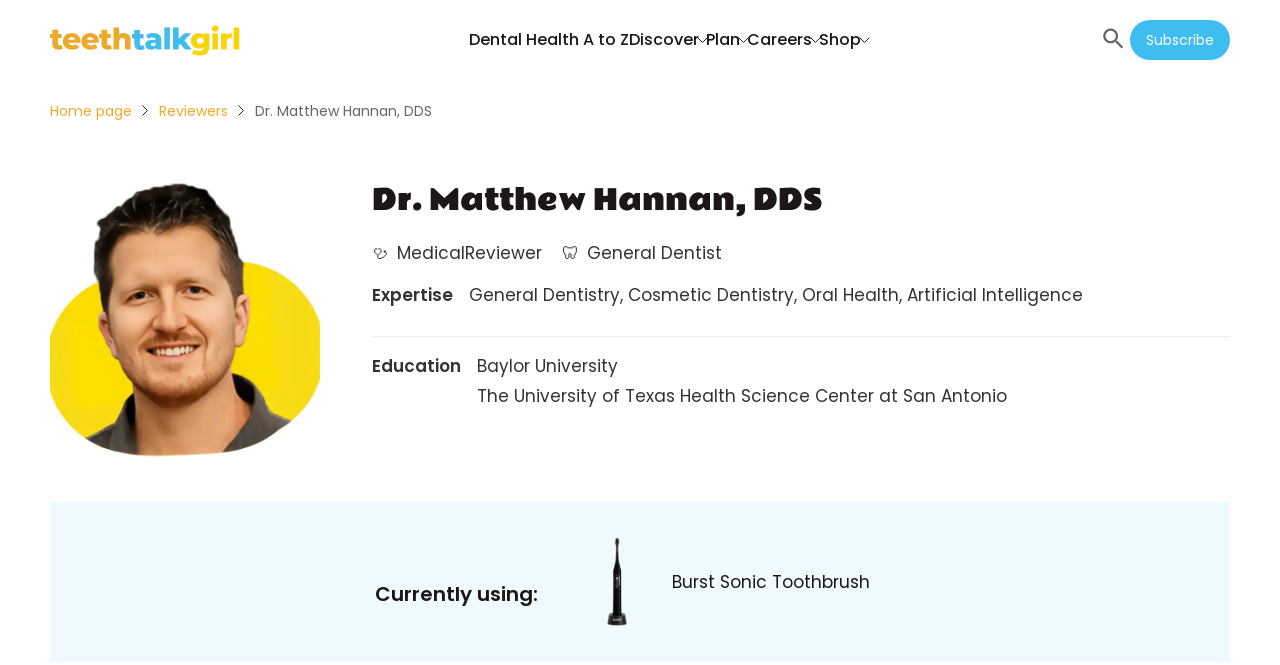

--- FILE ---
content_type: text/html; charset=utf-8
request_url: https://www.teethtalkgirl.com/reviewers/matthew-hannan/17/
body_size: 39225
content:
<!DOCTYPE html><html lang="en"><head><meta charSet="utf-8"/><meta http-equiv="x-ua-compatible" content="ie=edge"/><meta name="viewport" content="width=device-width, initial-scale=1, shrink-to-fit=no"/><meta name="generator" content="Gatsby 5.8.1"/><meta name="theme-color" content="#ffffff"/><meta property="og:url" content="https://www.teethtalkgirl.com/reviewers/matthew-hannan/18" data-gatsby-head="true"/><meta property="og:site_name" content="Teeth Talk Girl" data-gatsby-head="true"/><meta property="og:title" content="Dr. Matthew  Hannan, DDS" data-gatsby-head="true"/><meta property="og:description" content="Dr. Matthew Hannan is a board-certified dentist and graduate of UT Health San Antonio School of Dentistry." data-gatsby-head="true"/><meta property="og:image" content="https://ttg-prd-assets.s3.us-east-2.amazonaws.com/Dr_Matthew_Hannan_DDS_1_min_2c16e16fcc.png" data-gatsby-head="true"/><meta name="description" content="Dr. Matthew Hannan is a board-certified dentist and graduate of UT Health San Antonio School of Dentistry." data-gatsby-head="true"/><style data-href="/styles.b4c999eea2e1a226ed54.css" data-identity="gatsby-global-css">.footer-module--genericContainer--ed525{box-sizing:content-box;margin:0 auto;padding-left:10px;padding-right:10px}@media(min-width:1200px){.footer-module--genericContainer--ed525{width:1180px}}@media(max-width:1199px)and (min-width:1024px){.footer-module--genericContainer--ed525{width:1004px}}@media(max-width:1023px)and (min-width:744px){.footer-module--genericContainer--ed525{width:724px}}@media(max-width:743px)and (min-width:375px){.footer-module--genericContainer--ed525{width:355px}}@media(max-width:374px){.footer-module--genericContainer--ed525{width:calc(100% - 20px)}}h5{margin-top:0}.footer-module--footer--954ee{background-color:#eee;height:360px;width:100%}@media(max-width:743px){.footer-module--footer--954ee{height:680px}}@media(min-width:744px)and (max-width:1023px){.footer-module--footer--954ee{height:500px}}.footer-module--gridFooterContainer--8357c{background-color:#eee;display:grid;padding-top:64px}@media(max-width:743px){.footer-module--gridFooterContainer--8357c{grid-gap:48px;grid-template-columns:repeat(auto-fit,1fr);padding-top:42px}}@media(min-width:744px)and (max-width:1023px){.footer-module--gridFooterContainer--8357c{grid-gap:32px 54px;grid-template-columns:repeat(2,1fr);grid-template-rows:repeat(3,auto);padding-top:42px}}@media(min-width:1024px){.footer-module--gridFooterContainer--8357c{display:flex;gap:60px}}@media(min-width:1200px){.footer-module--gridFooterContainer--8357c{gap:72px}}@media(min-width:744px)and (max-width:1023px){.footer-module--brandContainer--e5ab8{display:flex;flex-direction:column;grid-area:1/1/2/3}}@media(max-width:743px){.footer-module--brandContainer--e5ab8{display:flex;flex-direction:column}}.footer-module--brandContainer--e5ab8 svg{max-width:150px}.footer-module--linksContainer--ac35a{grid-gap:6px;column-gap:48px;display:grid;grid-auto-rows:-webkit-max-content;grid-auto-rows:max-content;grid-template-columns:repeat(2,calc(50% - 24px))}@media(min-width:744px)and (max-width:1023px){.footer-module--linksContainer--ac35a{grid-area:2/1/3/2}}@media(min-width:1024px){.footer-module--linksContainer--ac35a{min-width:240px}}@media(min-width:1200px){.footer-module--linksContainer--ac35a{min-width:400px}}.footer-module--brandSubtitle--332d0{font-size:17px;font-weight:400;line-height:26px;white-space:nowrap}@media(max-width:743px){.footer-module--brandSubtitle--332d0{font-size:14px;font-weight:400;line-height:20px}}@media(min-width:744px)and (max-width:1023px){.footer-module--brandSubtitle--332d0{font-size:14px;font-weight:400;line-height:20px}}.footer-module--linkStyle--0ac4d{color:#1d1616;font-size:17px;font-weight:400;line-height:26px;text-decoration:none}@media(max-width:743px){.footer-module--linkStyle--0ac4d{font-size:14px;font-weight:400;line-height:20px}}@media(min-width:744px)and (max-width:1023px){.footer-module--linkStyle--0ac4d{font-size:14px;font-weight:400;line-height:20px}}.footer-module--footerSubtitle--97945{color:#1d1616;font-family:Poppins,sans-serif;font-size:17px;font-weight:600;line-height:26px;margin-bottom:16px;margin-top:0}@media(max-width:743px){.footer-module--footerSubtitle--97945{font-size:14px;font-weight:600;line-height:20px}}@media(min-width:744px)and (max-width:1023px){.footer-module--footerSubtitle--97945{font-size:14px;font-weight:600;line-height:20px}}.footer-module--subscribeContainer--d98b4{min-width:220px}@media(min-width:744px)and (max-width:1023px){.footer-module--subscribeContainer--d98b4{grid-area:2/2/3/3}}.footer-module--socialMedia--6675a{display:flex;gap:20px;margin-top:32px}.footer-module--socialMedia--6675a svg path{fill:#666}@media(min-width:744px)and (max-width:1023px){.footer-module--disclaimerContainer--ed3af{grid-area:3/1/4/3}}.footer-module--disclaimerDescription--15521{color:#1d1616;font-size:12px;font-weight:400;line-height:16px;line-height:24px}.footer-module--modalContent--df2ab{display:flex;gap:16px}@media(max-width:743px){.footer-module--modalContent--df2ab button{font-size:14px!important}}.footer-module--modalContent--df2ab form{padding:0 20px!important}@media(max-width:743px){.footer-module--modalContent--df2ab form{padding:20px 14px!important}}.footer-module--modalTitle--5bdf5{color:#1d1616;font-size:20px;font-weight:600;line-height:28px;margin-bottom:0;text-align:center}.footer-module--modalImage--e890e{height:202px;max-height:202px;max-width:212px;width:212px}@media(min-width:744px)and (max-width:1023px){.footer-module--modalImage--e890e{display:none}}@media(max-width:743px){.footer-module--modalImage--e890e{display:none}}.footer-module--buttonStyle--c2ec1{background-color:#3ebdf0;border-radius:20px;color:#fff;font-size:14px;height:40px;line-height:20px;margin-top:"20px";padding:10px 16px;width:120px}.footer-module--buttonStyle--c2ec1:hover{background-color:#65caf3}.header-module--genericContainer--96722{box-sizing:content-box;margin:0 auto;padding-left:10px;padding-right:10px}@media(min-width:1200px){.header-module--genericContainer--96722{width:1180px}}@media(max-width:1199px)and (min-width:1024px){.header-module--genericContainer--96722{width:1004px}}@media(max-width:1023px)and (min-width:744px){.header-module--genericContainer--96722{width:724px}}@media(max-width:743px)and (min-width:375px){.header-module--genericContainer--96722{width:355px}}@media(max-width:374px){.header-module--genericContainer--96722{width:calc(100% - 20px)}}@media(min-width:1024px){.header-module--mobile--73ae0{display:none}}@media(max-width:743px){.header-module--desktop--8223e{display:none}}@media(min-width:744px)and (max-width:1023px){.header-module--desktop--8223e{display:none}}.card-module--genericContainer--8343e{box-sizing:content-box;margin:0 auto;padding-left:10px;padding-right:10px}@media(min-width:1200px){.card-module--genericContainer--8343e{width:1180px}}@media(max-width:1199px)and (min-width:1024px){.card-module--genericContainer--8343e{width:1004px}}@media(max-width:1023px)and (min-width:744px){.card-module--genericContainer--8343e{width:724px}}@media(max-width:743px)and (min-width:375px){.card-module--genericContainer--8343e{width:355px}}@media(max-width:374px){.card-module--genericContainer--8343e{width:calc(100% - 20px)}}.card-module--card--a2074{align-items:flex-start;display:flex;margin:40px 0;width:100%}.card-module--cardImageAboutUs--0f1cb{display:block;flex-basis:35%;margin-left:auto;margin-right:auto}@media(max-width:743px){.card-module--cardImageAboutUs--0f1cb{flex-basis:50%}}.card-module--cardContent--b7195{align-self:center;display:flex;flex-basis:65%;flex-direction:column;padding-left:40px}@media(max-width:743px){.card-module--cardContent--b7195{flex-basis:50%;padding-left:12px}}.card-module--cardTitle--d473a{color:#1d1616;font-family:Poppins,sans-serif;font-size:20px;font-weight:700;line-height:28px;margin:0}@media(max-width:743px){.card-module--cardTitle--d473a{font-size:17px;font-weight:700;line-height:26px}}.card-module--cardDescription--2088d{color:#1d1616;font-size:17px;font-weight:400;line-height:26px;margin:10px 0 32px}@media(max-width:743px){.card-module--cardDescription--2088d{font-size:14px;font-weight:400;line-height:20px}}.card-module--cardReadMore--30d06{color:#c60;font-size:17px;font-weight:400;line-height:26px;text-decoration:none}@media(max-width:743px){.card-module--cardReadMore--30d06{font-size:14px;font-weight:400;line-height:20px}}.card-module--cardImage--37071{display:block;margin-left:20px;width:25%}.card-module--cardImage--37071 img{max-height:200px;width:auto}@media(max-width:743px){.card-module--cardImage--37071{margin:0}}.card-module--content--f9f1b{color:#1d1616;display:flex;flex-direction:column;font-size:17px;font-size:16px;font-weight:400;line-height:26px;padding-left:24px;padding-top:24px;width:75%}.card-module--content--f9f1b a{-webkit-box-orient:vertical;-webkit-line-clamp:1;color:#c60;display:-webkit-box;overflow:hidden;text-decoration:none}@media(max-width:743px){.card-module--content--f9f1b{font-size:14px;font-weight:400;line-height:20px;padding-left:12px;padding-top:12px}}.card-module--writtenBySection--78b10{display:flex;flex-wrap:wrap;gap:4px;margin-bottom:8px;margin-top:0}.card-module--writtenBySection--78b10 span{white-space:nowrap}@media(max-width:743px){.card-module--writtenBySection--78b10{flex-wrap:nowrap;margin-bottom:6px}}.card-module--reviewdBySection--77105{display:flex;gap:4px;margin-bottom:8px;margin-top:0}@media(max-width:743px){.card-module--reviewdBySection--77105{flex-wrap:wrap;gap:0;margin-bottom:6px}}.card-module--reviewdBySection--77105 .card-module--reviewedOn--d4f7f{display:flex;flex-wrap:nowrap;gap:4px;white-space:nowrap}.card-module--reviewdBySection--77105 .card-module--reviewedBy--947b0{display:flex;flex-wrap:nowrap;gap:4px;white-space:pre-line}.card-module--singleTypeContent--f309f{display:flex;flex-wrap:wrap;font-size:14px;font-weight:600;line-height:20px;margin-bottom:8px;margin-top:0}.card-module--singleTypeContent--f309f span{margin-right:5px;white-space:nowrap}@media(max-width:743px){.card-module--singleTypeContent--f309f{flex-wrap:nowrap;font-size:12px;font-weight:600;gap:0;line-height:16px;margin-bottom:4px}}.card-module--shortBio--12311{font-size:14px;font-weight:400;line-height:20px}@media(max-width:743px){.card-module--shortBio--12311{font-size:12px;font-weight:400;line-height:16px}}.card-module--reviewer--899c7{display:flex;gap:8px;margin-top:0}@media(max-width:743px){.card-module--reviewer--899c7{flex-direction:column;gap:4px}}.card-module--dateSection--3fb20{display:flex;gap:8px;margin-bottom:8px;margin-top:0}@media(max-width:743px){.card-module--dateSection--3fb20{margin-bottom:4px}}.card-module--evidenceBased--85199{display:flex;font-size:14px;font-weight:600;line-height:20px;margin-top:0}.text-field-module--inputWrapper--02078{width:100%}.text-field-module--inputContainer--58584{display:flex;position:relative;width:100%}.text-field-module--iconLeft--a7116{color:#666;margin-left:12px;margin-top:8px;position:absolute;transition:all .3s ease-in-out}.text-field-module--iconLeft--a7116:hover{cursor:text}.text-field-module--iconRight--744ff{color:#666;margin-right:12px;margin-top:8px;position:absolute;right:0;transition:all .3s ease-in-out}.text-field-module--inputStyle--76ec6{background-color:#fff;border:1px solid #c2c2cc;border-radius:10px;color:#666;padding:12px;transition:border,color .2s ease-in-out;width:100%}.text-field-module--inputStyle--76ec6.text-field-module--normal--14b44{border-color:#c2c2cc}.text-field-module--inputStyle--76ec6.text-field-module--error--d8aaf{border-color:#903}.text-field-module--inputStyle--76ec6.text-field-module--success--77a2e{border-color:#390}.text-field-module--inputStyle--76ec6:active{border:1px solid #9edef7;color:#333;outline:0}.text-field-module--inputStyle--76ec6:hover{border:1px solid #b2e5f9}.text-field-module--inputStyle--76ec6:focus{border:1px solid #9edef7;color:#333;outline:0}.text-field-module--inputStyle--76ec6:disabled{background-color:#eee;border:1px solid #c2c2cc;color:#666}.text-field-module--withPaddingLeft--1cf3a{padding-left:48px}.text-field-module--withPaddingRight--ccb59{padding-right:48px}.text-field-module--label--4f5af{color:#333;font-size:17px;font-weight:700;line-height:26px;margin-bottom:4px}.text-field-module--helperText--0615f{align-items:center;display:flex}.text-field-module--helperText--0615f.text-field-module--normal--14b44{color:#666}.text-field-module--helperText--0615f.text-field-module--error--d8aaf{color:#903}.text-field-module--helperText--0615f.text-field-module--success--77a2e{color:#390}.text-field-module--helperIcon--45d6b{display:flex;margin-right:4px;width:16px}.text-field-module--helperIcon--45d6b.text-field-module--normal--14b44{color:#666}.text-field-module--helperIcon--45d6b.text-field-module--error--d8aaf{color:#903}.text-field-module--helperIcon--45d6b.text-field-module--success--77a2e{color:#390}.search-styles-module--genericContainer--2c6a4{box-sizing:content-box;margin:0 auto;padding-left:10px;padding-right:10px}@media(min-width:1200px){.search-styles-module--genericContainer--2c6a4{width:1180px}}@media(max-width:1199px)and (min-width:1024px){.search-styles-module--genericContainer--2c6a4{width:1004px}}@media(max-width:1023px)and (min-width:744px){.search-styles-module--genericContainer--2c6a4{width:724px}}@media(max-width:743px)and (min-width:375px){.search-styles-module--genericContainer--2c6a4{width:355px}}@media(max-width:374px){.search-styles-module--genericContainer--2c6a4{width:calc(100% - 20px)}}.search-styles-module--searchContainer--e5eb5{background-color:#fff;color:#191919;padding:0 20px;width:100%}@media(max-width:743px){.search-styles-module--searchContainer--e5eb5{padding:0}}.search-styles-module--searchRoot--e83c8{display:flex;margin:0 20px}@media(max-width:743px){.search-styles-module--searchRoot--e83c8{flex-direction:column}}@media(min-width:744px)and (max-width:1023px){.search-styles-module--searchRoot--e83c8{flex-direction:column}}.search-styles-module--leftSide--90051{display:flex;flex-direction:column;gap:20px;width:100%}@media(max-width:743px){.search-styles-module--leftSide--90051{width:100%}}@media(min-width:744px)and (max-width:1023px){.search-styles-module--leftSide--90051{width:100%}}.search-styles-module--topicsContainer--7c6d9{height:20vh;overflow-y:auto}@media(min-width:1024px){.search-styles-module--topicsContainer--7c6d9{height:30vh}}.search-styles-module--open--30f5d,.search-styles-module--searchBox--f8849 .search-styles-module--searchInput--cea99.search-styles-module--open--30f5d{background:#fff;cursor:text}.search-styles-module--closed--4725a,.search-styles-module--searchBox--f8849 .search-styles-module--searchInput--cea99.search-styles-module--closed--4725a{background:transparent;cursor:pointer;width:0}.search-styles-module--searchBoxWrapper--6393d{background-color:#effaff;border-radius:10px;padding:10px;width:100%}.search-styles-module--searchBox--f8849{align-items:center;display:flex}.search-styles-module--searchBox--f8849 .search-styles-module--searchInput--cea99{color:#191919;outline:none;transition:.1s}.search-styles-module--searchBox--f8849 .search-styles-module--searchInput--cea99:focus{border:auto}.search-styles-module--searchBox--f8849 .search-styles-module--searchInput--cea99:not(:focus){border:none}.search-styles-module--searchBox--f8849 .search-styles-module--searchInput--cea99::placeholder{color:#999}.search-styles-module--searchBox--f8849 .search-styles-module--searchIcon--08312{color:#191919;margin:.3em;pointer-events:none;width:1em;z-index:3}.search-styles-module--indexTitle--1263f{font-size:17px;font-weight:600;line-height:26px}@media(max-width:743px){.search-styles-module--indexTitle--1263f{font-size:14px;font-weight:600;line-height:20px}}.search-styles-module--searchResult--dcda3{display:none}@media(min-width:1024px){.search-styles-module--searchResult--dcda3{padding:10px 20px}}.search-styles-module--searchResult--dcda3.search-styles-module--show--7f849{display:block}.search-styles-module--searchResult--dcda3 .search-styles-module--hitCount--e60e3{color:#666;display:flex;font-size:14px;font-weight:400;justify-content:flex-end;line-height:20px}@media(max-width:743px){.search-styles-module--searchResult--dcda3 .search-styles-module--hitCount--e60e3{font-size:12px;font-weight:400;line-height:16px}}.search-styles-module--searchResult--dcda3 .search-styles-module--hits--adb5e ol{list-style:none;margin-left:0;margin-top:9px;padding:0}.search-styles-module--searchResult--dcda3 .search-styles-module--resultContainer--3a71d{display:flex;margin:20px 0}.search-styles-module--searchResult--dcda3 .search-styles-module--resultContainer--3a71d .search-styles-module--resultText--b07b6{display:block;max-width:400px;overflow:hidden;text-overflow:ellipsis;white-space:nowrap}@media(min-width:744px)and (max-width:1023px){.search-styles-module--searchResult--dcda3 .search-styles-module--resultContainer--3a71d .search-styles-module--resultText--b07b6{max-width:100%}}.search-styles-module--searchResult--dcda3 .search-styles-module--resultContainer--3a71d .search-styles-module--resultText--b07b6:hover{color:#c60;opacity:.6}.search-styles-module--searchResult--dcda3 .search-styles-module--resultContainer--3a71d .search-styles-module--resultTitle--5da0d{color:#1d1616;font-family:Poppins,sans-serif;font-size:17px;font-weight:400;line-height:26px;margin:0 0 4px;text-align:start}@media(max-width:743px){.search-styles-module--searchResult--dcda3 .search-styles-module--resultContainer--3a71d .search-styles-module--resultTitle--5da0d{font-size:14px;font-weight:400;line-height:20px}}.search-styles-module--searchResult--dcda3 .search-styles-module--resultContainer--3a71d .search-styles-module--resultDescription--a29c2{color:#333;font-size:12px;font-weight:400;line-height:16px;text-align:start}.search-styles-module--searchResult--dcda3 .search-styles-module--resultContainer--3a71d .search-styles-module--highlightedText--5719a{background-color:transparent;color:#1d1616;font-weight:700}.search-styles-module--searchResult--dcda3 .search-styles-module--resultImg--80cb2{align-self:center;height:-webkit-fit-content;height:-moz-fit-content;height:fit-content;width:80px}.search-styles-module--popularTopics--1ccfe{display:flex;flex-direction:column;gap:12px;padding:20px}@media(max-width:743px){.search-styles-module--popularTopics--1ccfe{font-size:14px;font-weight:400;line-height:20px}}.search-styles-module--popularTopicTitle--54632{color:#c60;font-size:17px;font-weight:600;line-height:26px}@media(max-width:743px){.search-styles-module--popularTopicTitle--54632{font-size:14px;font-weight:600;line-height:20px}}.search-styles-module--popularTopicItem--2f79b{color:#191919}.search-styles-module--rightSide--281b5{height:40vh;overflow-y:auto;width:100%}@media(min-width:1024px){.search-styles-module--rightSide--281b5{border-left:2px solid #ccc;height:50vh;margin-left:20px}}.modal-module--genericContainer--f6dcb{box-sizing:content-box;margin:0 auto;padding-left:10px;padding-right:10px}@media(min-width:1200px){.modal-module--genericContainer--f6dcb{width:1180px}}@media(max-width:1199px)and (min-width:1024px){.modal-module--genericContainer--f6dcb{width:1004px}}@media(max-width:1023px)and (min-width:744px){.modal-module--genericContainer--f6dcb{width:724px}}@media(max-width:743px)and (min-width:375px){.modal-module--genericContainer--f6dcb{width:355px}}@media(max-width:374px){.modal-module--genericContainer--f6dcb{width:calc(100% - 20px)}}.modal-module--overlay--9e9db{align-items:center;background-color:rgba(0,0,0,.3);bottom:0;display:flex;height:100vh;justify-content:center;left:0;position:fixed;right:0;top:0;width:100vw}.modal-module--overlay--9e9db.modal-module--center--6d45a{justify-content:center}.modal-module--overlay--9e9db.modal-module--left--605e8{justify-content:flex-start}.modal-module--overlay--9e9db.modal-module--right--edd88{justify-content:flex-end}.modal-module--modal--0889a{background-color:#effaff;border:1px solid #666;border-radius:8px;box-shadow:0 0 18px 0 rgba(0,0,0,.75);display:flex;gap:16px;justify-content:center;max-height:100vh;max-width:740px;padding:24px;position:relative;width:60%}@media(max-width:743px){.modal-module--modal--0889a{width:90%}}.modal-module--modal--0889a .modal-module--closeButton--f9f8f{background:none;border:none;color:#666;display:flex;margin:12px;position:absolute;right:0;top:0;z-index:4}.modal-module--modal--0889a .modal-module--closeButton--f9f8f svg{height:30px;width:30px}.modal-module--modal--0889a .modal-module--closeButton--f9f8f svg path{stroke:#666}.menuItem-module--genericContainer--6364f{box-sizing:content-box;margin:0 auto;padding-left:10px;padding-right:10px}@media(min-width:1200px){.menuItem-module--genericContainer--6364f{width:1180px}}@media(max-width:1199px)and (min-width:1024px){.menuItem-module--genericContainer--6364f{width:1004px}}@media(max-width:1023px)and (min-width:744px){.menuItem-module--genericContainer--6364f{width:724px}}@media(max-width:743px)and (min-width:375px){.menuItem-module--genericContainer--6364f{width:355px}}@media(max-width:374px){.menuItem-module--genericContainer--6364f{width:calc(100% - 20px)}}.menuItem-module--menuItem--1a371{background:#eee;border-radius:16px}.menuItem-module--sectionsContainer--d0001{grid-gap:4%;display:grid;grid-template-columns:repeat(4,auto);padding:40px}.menuItem-module--sectionTitle--0d68b{align-items:center;color:#1d1616;display:flex;font-size:14px;font-weight:600;gap:10px;justify-content:space-between;line-height:20px;line-height:28px}.menuItem-module--viewAllLink--d2851{align-items:center;color:#1d1616;display:flex;font-size:17px;font-weight:400;gap:5px;line-height:26px;min-width:74px;text-decoration:none;width:74px;inline-size:auto}.menuItem-module--titleDivider--1c324{border:1px solid #ccc;height:0;margin:8px 0 12px}.menuItem-module--link--b6926{color:#1d1616;font-size:17px;font-weight:400;line-height:26px;text-decoration:none}.menuItem-module--linksContainer--a60af{display:flex;flex-direction:column;gap:12px}.menuItem-module--callToActionContent--2317c{display:flex;flex-direction:column;gap:12px;width:-webkit-fit-content;width:-moz-fit-content;width:fit-content}.menuItem-module--callToActionImage--866f8{border-radius:10px;max-width:300px;width:100%}.menuItem-module--callToActionButton--36230{background-color:#666;border-radius:20px;color:#fff;font-size:14px;font-weight:500;line-height:20px;padding:10px 16px;text-align:center;text-decoration:none}.menuItem-module--callToActionButton--36230:hover{background-color:#333}.header-desktop-module--genericContainer--16248{box-sizing:content-box;margin:0 auto;padding-left:10px;padding-right:10px}@media(min-width:1200px){.header-desktop-module--genericContainer--16248{width:1180px}}@media(max-width:1199px)and (min-width:1024px){.header-desktop-module--genericContainer--16248{width:1004px}}@media(max-width:1023px)and (min-width:744px){.header-desktop-module--genericContainer--16248{width:724px}}@media(max-width:743px)and (min-width:375px){.header-desktop-module--genericContainer--16248{width:355px}}@media(max-width:374px){.header-desktop-module--genericContainer--16248{width:calc(100% - 20px)}}.header-desktop-module--header--8fa03{height:80px;margin:auto;position:relative}.header-desktop-module--navbar--e0cef{align-items:center;display:grid;grid-template-columns:auto 60% auto;height:100%;justify-content:space-between;position:relative;width:100%}.header-desktop-module--menuItemsContainer--43651{height:0;left:0;position:absolute;right:0;top:100%;z-index:99}.header-desktop-module--headerItemsContainer--eba4a{align-items:center;display:flex;gap:36px;height:100%;justify-content:center}.header-desktop-module--headerItemsContainer--eba4a:hover .header-desktop-module--menuItemsContainer--43651{height:100px;max-height:500px;min-height:100px}.header-desktop-module--headerItem--d0e54{align-items:center;color:#1d1616;cursor:default;display:flex;font-size:17px;font-size:16px;font-weight:500;gap:8px;height:100%;line-height:26px;position:relative}.header-desktop-module--headerItem--d0e54 svg{transform:rotate(90deg)}.header-desktop-module--link--b0c7a{color:#1d1616;font-size:17px;font-size:16px;font-weight:500;line-height:26px;text-decoration:none}.header-desktop-module--itemPointer--f324a{border-color:transparent transparent #f2f2f2;border-style:solid;border-width:0 10px 14px;height:0;margin:0 calc(50% - 10px);opacity:1;position:absolute;top:calc(100% - 14px);width:0}.header-desktop-module--buttonsContainer--81eee{align-items:center;display:flex;gap:32px}.header-desktop-module--searchButton--95d2d{background-color:transparent;border:none}.header-desktop-module--searchButton--95d2d:hover svg path{fill:#3ebdf0}.header-desktop-module--modalContent--04010{align-self:flex-start;background-color:#fff;border-radius:0;height:60vh;max-height:100vh;max-width:none;padding:32px 48px;top:0;width:100vw}@media(max-width:743px){.header-desktop-module--modalContent--04010{height:85vh;padding:48px 16px 16px}}@media(min-width:744px)and (max-width:1023px){.header-desktop-module--modalContent--04010{height:85vh;padding:48px 16px 16px}}.header-desktop-module--subscribeButton--febcd{background-color:#3ebdf0;border-radius:20px;color:#fff;font-size:14px;line-height:20px;padding:10px 16px}.header-desktop-module--subscribeButton--febcd :hover{background-color:#65caf3}.header-mobile-module--genericContainer--cf448{box-sizing:content-box;margin:0 auto;padding-left:10px;padding-right:10px}@media(min-width:1200px){.header-mobile-module--genericContainer--cf448{width:1180px}}@media(max-width:1199px)and (min-width:1024px){.header-mobile-module--genericContainer--cf448{width:1004px}}@media(max-width:1023px)and (min-width:744px){.header-mobile-module--genericContainer--cf448{width:724px}}@media(max-width:743px)and (min-width:375px){.header-mobile-module--genericContainer--cf448{width:355px}}@media(max-width:374px){.header-mobile-module--genericContainer--cf448{width:calc(100% - 20px)}}.header-mobile-module--header--e70b2{align-items:center;display:flex;height:90px;justify-content:space-between;margin:auto}.header-mobile-module--logo--9e49a{margin:0}.header-mobile-module--menuContainer--5be7c{background:#eee;box-shadow:0 4px 4px rgba(0,0,0,.1);left:0;padding:30px 0;position:absolute;right:0;top:90px;z-index:10}.header-mobile-module--buttonsContainer--a75c8{align-items:center;display:flex;gap:32px;justify-content:flex-end}.header-mobile-module--modalContent--41f75{align-self:flex-start;background-color:#fff;border-radius:0;height:60vh;max-height:100vh;max-width:none;padding:32px 48px;top:0;width:100vw}@media(max-width:743px){.header-mobile-module--modalContent--41f75{height:85vh;padding:48px 16px 16px}}@media(min-width:744px)and (max-width:1023px){.header-mobile-module--modalContent--41f75{height:85vh;padding:48px 16px 16px}}.header-mobile-module--subscribeButton--a6629{background-color:#3ebdf0;border-radius:20px;color:#fff;font-size:14px;line-height:20px;padding:10px 16px}.latest-articles-module--genericContainer--265d9{box-sizing:content-box;margin:0 auto;padding-left:10px;padding-right:10px}@media(min-width:1200px){.latest-articles-module--genericContainer--265d9{width:1180px}}@media(max-width:1199px)and (min-width:1024px){.latest-articles-module--genericContainer--265d9{width:1004px}}@media(max-width:1023px)and (min-width:744px){.latest-articles-module--genericContainer--265d9{width:724px}}@media(max-width:743px)and (min-width:375px){.latest-articles-module--genericContainer--265d9{width:355px}}@media(max-width:374px){.latest-articles-module--genericContainer--265d9{width:calc(100% - 20px)}}.latest-articles-module--gridContainer--d7523{display:grid}@media(max-width:743px){.latest-articles-module--gridContainer--d7523{grid-gap:16px;grid-template-columns:repeat(auto-fit,minmax(calc(25% - 12px),1fr))}}@media(min-width:744px)and (max-width:1023px){.latest-articles-module--gridContainer--d7523{grid-gap:24px;grid-template-columns:repeat(auto-fit,minmax(calc(16.66667% - 20px),1fr))}}@media(min-width:1024px){.latest-articles-module--gridContainer--d7523{grid-gap:32px;grid-template-columns:repeat(auto-fit,minmax(calc(8.33333% - 29.33333px),1fr))}}.latest-articles-module--gridStaticContainer--3e8cb{display:grid}@media(max-width:743px){.latest-articles-module--gridStaticContainer--3e8cb{grid-gap:16px;grid-template-columns:repeat(4,1fr)}}@media(min-width:744px)and (max-width:1023px){.latest-articles-module--gridStaticContainer--3e8cb{grid-gap:24px;grid-template-columns:repeat(6,1fr)}}@media(min-width:1024px){.latest-articles-module--gridStaticContainer--3e8cb{grid-gap:32px;grid-template-columns:repeat(12,1fr)}}.latest-articles-module--latestContainer--f0ce5{align-items:center;display:flex;flex-direction:column}.latest-articles-module--listContainer--a0189{grid-row-gap:50px;display:grid;grid-template-columns:repeat(3,30%);justify-content:space-evenly;width:100%}@media(min-width:744px)and (max-width:1023px){.latest-articles-module--listContainer--a0189{grid-row-gap:65px;display:grid;grid-template-columns:repeat(2,45%)}}@media(max-width:743px){.latest-articles-module--listContainer--a0189{display:flex;flex-direction:column;gap:32px}}.latest-articles-module--titleContainer--ce6e6{align-items:center;display:flex;flex-direction:column;padding-bottom:40px}.latest-articles-module--title--67345{color:#1d1616;font-family:Rammetto One,cursive;font-size:44px;font-weight:400;line-height:74px;margin-bottom:0;text-align:center}@media(min-width:744px)and (max-width:1023px){.latest-articles-module--title--67345{font-family:Rammetto One,cursive;font-size:36px;font-weight:400;line-height:60px}}@media(max-width:743px){.latest-articles-module--title--67345{font-family:Rammetto One,cursive;font-size:28px;font-weight:400;line-height:47px}}.latest-articles-module--underline--e507b{width:100%}@media(min-width:744px)and (max-width:1023px){.latest-articles-module--underline--e507b{width:80%}}@media(max-width:743px){.latest-articles-module--underline--e507b{width:60%}}.latest-articles-module--itemContainer--59a7e{align-items:center;color:#1d1616;display:flex;flex-direction:column;gap:12px;max-width:360px;text-decoration:none;transition:opacity .1s ease-in-out}.latest-articles-module--itemContainer--59a7e:hover{color:#c60;opacity:.7}@media(min-width:744px)and (max-width:1023px){.latest-articles-module--itemContainer--59a7e{max-width:330px}}@media(max-width:743px){.latest-articles-module--itemContainer--59a7e{align-items:flex-start;flex-direction:row}}.latest-articles-module--itemImg--691c1{border-radius:10px;height:240px;width:100%}@media(min-width:744px)and (max-width:1023px){.latest-articles-module--itemImg--691c1{height:220px}}@media(max-width:743px){.latest-articles-module--itemImg--691c1{height:120px;min-width:160px;width:160px}}.latest-articles-module--itemTitle--8c853{align-self:flex-start;font-size:20px;font-weight:600;line-height:28px}@media(min-width:744px)and (max-width:1023px){.latest-articles-module--itemTitle--8c853{font-size:17px;font-weight:600;line-height:26px}}@media(max-width:743px){.latest-articles-module--itemTitle--8c853{font-size:17px;font-weight:600;line-height:26px}}.latest-articles-module--itemDescription--3a4df{font-size:17px;font-weight:400;line-height:26px;padding-top:8px}@media(max-width:743px){.latest-articles-module--itemDescription--3a4df{display:none}}.subscription-banner-module--genericContainer--0e164{box-sizing:content-box;margin:0 auto;padding-left:10px;padding-right:10px}@media(min-width:1200px){.subscription-banner-module--genericContainer--0e164{width:1180px}}@media(max-width:1199px)and (min-width:1024px){.subscription-banner-module--genericContainer--0e164{width:1004px}}@media(max-width:1023px)and (min-width:744px){.subscription-banner-module--genericContainer--0e164{width:724px}}@media(max-width:743px)and (min-width:375px){.subscription-banner-module--genericContainer--0e164{width:355px}}@media(max-width:374px){.subscription-banner-module--genericContainer--0e164{width:calc(100% - 20px)}}.subscription-banner-module--gridContainer--31f32{display:grid}@media(max-width:743px){.subscription-banner-module--gridContainer--31f32{grid-gap:16px;grid-template-columns:repeat(auto-fit,minmax(calc(25% - 12px),1fr))}}@media(min-width:744px)and (max-width:1023px){.subscription-banner-module--gridContainer--31f32{grid-gap:24px;grid-template-columns:repeat(auto-fit,minmax(calc(16.66667% - 20px),1fr))}}@media(min-width:1024px){.subscription-banner-module--gridContainer--31f32{grid-gap:32px;grid-template-columns:repeat(auto-fit,minmax(calc(8.33333% - 29.33333px),1fr))}}.subscription-banner-module--gridStaticContainer--0f85d{display:grid}@media(max-width:743px){.subscription-banner-module--gridStaticContainer--0f85d{grid-gap:16px;grid-template-columns:repeat(4,1fr)}}@media(min-width:744px)and (max-width:1023px){.subscription-banner-module--gridStaticContainer--0f85d{grid-gap:24px;grid-template-columns:repeat(6,1fr)}}@media(min-width:1024px){.subscription-banner-module--gridStaticContainer--0f85d{grid-gap:32px;grid-template-columns:repeat(12,1fr)}}.subscription-banner-module--headBanner--bb3e7{background-color:#effaff;margin-bottom:120px;margin-top:32px;width:100%}.subscription-banner-module--headContent--9b9fd{align-items:center;display:flex}@media(max-width:743px){.subscription-banner-module--headContent--9b9fd{display:block}}.subscription-banner-module--headingImage--eae9b{flex-basis:40%}@media(min-width:744px)and (max-width:1023px){.subscription-banner-module--headingImage--eae9b{display:block;margin-left:auto;margin-right:auto;width:50%}}@media(max-width:743px){.subscription-banner-module--headingImage--eae9b{width:100%}}.subscription-banner-module--headingText--f332d{display:flex;flex-basis:60%;flex-direction:column;gap:22px;padding-bottom:40px}@media(max-width:743px){.subscription-banner-module--headingText--f332d{padding-top:20px;text-align:center;width:100%}}@media(min-width:744px)and (max-width:1023px){.subscription-banner-module--headingText--f332d{padding-top:40px;width:100%}}.subscription-banner-module--headingTitle--563c9{color:#1d1616;font-family:Rammetto One,cursive;font-size:36px;font-weight:400;line-height:60px;margin-bottom:0}@media(max-width:743px){.subscription-banner-module--headingTitle--563c9{font-family:Rammetto One,cursive;font-size:24px;font-weight:400;line-height:32px;margin:auto;width:60%}}@media(min-width:744px)and (max-width:1023px){.subscription-banner-module--headingTitle--563c9{font-family:Rammetto One,cursive;font-size:28px;font-weight:400;line-height:47px}}.subscription-banner-module--headingDescription--d1860{color:#1d1616;font-size:17px;font-weight:400;line-height:26px;margin:0}@media(max-width:743px){.subscription-banner-module--headingDescription--d1860{font-size:14px;font-weight:400;line-height:20px}}@media(min-width:744px)and (max-width:1023px){.subscription-banner-module--headingDescription--d1860{font-size:14px;font-weight:400;line-height:20px}}.subscription-banner-module--headingDescription--d1860 a{color:#c60}.subscription-banner-module--modalContent--62961{display:flex;gap:16px}.subscription-banner-module--modalTitle--e7bcf{color:#1d1616;font-size:20px;font-weight:600;line-height:28px;margin-bottom:0;text-align:center}.subscription-banner-module--modalImage--3ed47{align-self:center;height:202px;max-height:202px;max-width:212px;width:212px}@media(min-width:744px)and (max-width:1023px){.subscription-banner-module--modalImage--3ed47{display:none}}@media(max-width:743px){.subscription-banner-module--modalImage--3ed47{display:none}}.subscription-banner-module--formContainerStyle--d0713{align-self:center}.subscription-banner-module--buttonStyle--8833e{background-color:#3ebdf0;border-radius:20px;color:#fff;font-size:14px;height:40px;line-height:20px;margin-top:"20px";padding:10px 16px;text-align:center;width:120px}.subscription-banner-module--buttonStyle--8833e :hover{background-color:#65caf3}@media(max-width:743px){.subscription-banner-module--buttonStyle--8833e{margin:auto}}.layout-module--genericContainer--777c2{box-sizing:content-box;margin:0 auto;padding-left:10px;padding-right:10px}@media(min-width:1200px){.layout-module--genericContainer--777c2{width:1180px}}@media(max-width:1199px)and (min-width:1024px){.layout-module--genericContainer--777c2{width:1004px}}@media(max-width:1023px)and (min-width:744px){.layout-module--genericContainer--777c2{width:724px}}@media(max-width:743px)and (min-width:375px){.layout-module--genericContainer--777c2{width:355px}}@media(max-width:374px){.layout-module--genericContainer--777c2{width:calc(100% - 20px)}}*{box-sizing:border-box}button{background:none;border:none;cursor:pointer}button:active,button:focus{outline:none}.layout-module--contentWrap--6c0bb{margin-bottom:180px;min-height:calc(100vh - 360px);padding-top:1px}@media(max-width:743px){.layout-module--contentWrap--6c0bb{margin-bottom:140px;min-height:calc(100vh - 680px)}}@media(min-width:744px)and (max-width:1023px){.layout-module--contentWrap--6c0bb{margin-bottom:160px;min-height:calc(100vh - 500px)}}.layout-module--pageContainer--6faba{min-height:100vh;position:relative}body{color:#1d1616;font-family:Poppins,sans-serif;margin:0}a{color:#eeaa28;text-decoration:none}h1{font-family:Rammetto One,cursive;font-size:44px;font-weight:400;line-height:74px}@media(min-width:744px)and (max-width:1023px){h1{font-family:Rammetto One,cursive;font-size:36px;font-weight:400;line-height:60px}}@media(max-width:743px){h1{font-family:Rammetto One,cursive;font-size:28px;font-weight:400;line-height:47px}}h2{font-family:Rammetto One,cursive;font-size:36px;font-weight:400;line-height:60px}@media(min-width:744px)and (max-width:1023px){h2{font-family:Rammetto One,cursive;font-size:28px;font-weight:400;line-height:47px}}@media(max-width:743px){h2{font-family:Rammetto One,cursive;font-size:24px;font-weight:400;line-height:32px}}h3{font-family:Rammetto One,cursive;font-size:28px;font-weight:400;line-height:47px}@media(min-width:744px)and (max-width:1023px){h3{font-family:Rammetto One,cursive;font-size:24px;font-weight:400;line-height:32px}}@media(max-width:743px){h3{font-family:Rammetto One,cursive;font-size:20px;font-weight:400;line-height:28px}}h4{font-family:Rammetto One,cursive;font-size:24px;font-weight:400;line-height:32px}@media(min-width:744px)and (max-width:1023px){h4{font-family:Rammetto One,cursive;font-size:20px;font-weight:400;line-height:28px}}@media(max-width:743px){h4{font-family:Rammetto One,cursive;font-size:16px;font-weight:400;line-height:20px}}h5{font-family:Rammetto One,cursive;font-size:20px;font-weight:400;line-height:28px}@media(max-width:743px){h5{font-family:Rammetto One,cursive;font-size:16px;font-weight:400;line-height:20px}}h6{font-family:Rammetto One,cursive;font-size:16px;font-weight:400;line-height:20px}.layout-module--mask--d7953{background-color:rgba(0,0,0,.5);bottom:0;left:0;position:absolute;top:90px;width:100%;z-index:9}@media(min-width:1024px){.layout-module--mask--d7953{display:none}}.layout-module--masked--14b13{pointer-events:none}@media(min-width:1024px){.layout-module--masked--14b13{pointer-events:all}}._404-module--genericContainer--d2d8d{box-sizing:content-box;margin:0 auto;padding-left:10px;padding-right:10px}@media(min-width:1200px){._404-module--genericContainer--d2d8d{width:1180px}}@media(max-width:1199px)and (min-width:1024px){._404-module--genericContainer--d2d8d{width:1004px}}@media(max-width:1023px)and (min-width:744px){._404-module--genericContainer--d2d8d{width:724px}}@media(max-width:743px)and (min-width:375px){._404-module--genericContainer--d2d8d{width:355px}}@media(max-width:374px){._404-module--genericContainer--d2d8d{width:calc(100% - 20px)}}._404-module--gridContainer--53f49{display:grid}@media(max-width:743px){._404-module--gridContainer--53f49{grid-gap:16px;grid-template-columns:repeat(auto-fit,minmax(calc(25% - 12px),1fr))}}@media(min-width:744px)and (max-width:1023px){._404-module--gridContainer--53f49{grid-gap:24px;grid-template-columns:repeat(auto-fit,minmax(calc(16.66667% - 20px),1fr))}}@media(min-width:1024px){._404-module--gridContainer--53f49{grid-gap:32px;grid-template-columns:repeat(auto-fit,minmax(calc(8.33333% - 29.33333px),1fr))}}._404-module--gridStaticContainer--54b31{display:grid}@media(max-width:743px){._404-module--gridStaticContainer--54b31{grid-gap:16px;grid-template-columns:repeat(4,1fr)}}@media(min-width:744px)and (max-width:1023px){._404-module--gridStaticContainer--54b31{grid-gap:24px;grid-template-columns:repeat(6,1fr)}}@media(min-width:1024px){._404-module--gridStaticContainer--54b31{grid-gap:32px;grid-template-columns:repeat(12,1fr)}}._404-module--imageContainer--340c8{display:flex;justify-content:center;margin-top:80px}@media(min-width:1024px){._404-module--imageContainer--340c8{margin-top:40px}}._404-module--textContainer--2fa1e{display:flex;flex-direction:column;gap:8px;margin-bottom:100px;margin-top:32px;text-align:center}@media(min-width:1024px){._404-module--textContainer--2fa1e{margin-bottom:60px}}._404-module--textContainer--2fa1e a{color:#c60;margin-top:24px}._404-module--title--99db8{color:#1d1616;font-size:20px;font-weight:600;line-height:28px}@media(max-width:743px){._404-module--title--99db8{font-size:17px;font-weight:600;line-height:26px}}.about-us-module--genericContainer--bdd5c{box-sizing:content-box;margin:0 auto;padding-left:10px;padding-right:10px}@media(min-width:1200px){.about-us-module--genericContainer--bdd5c{width:1180px}}@media(max-width:1199px)and (min-width:1024px){.about-us-module--genericContainer--bdd5c{width:1004px}}@media(max-width:1023px)and (min-width:744px){.about-us-module--genericContainer--bdd5c{width:724px}}@media(max-width:743px)and (min-width:375px){.about-us-module--genericContainer--bdd5c{width:355px}}@media(max-width:374px){.about-us-module--genericContainer--bdd5c{width:calc(100% - 20px)}}.about-us-module--gridContainer--7b4df{display:grid}@media(max-width:743px){.about-us-module--gridContainer--7b4df{grid-gap:16px;grid-template-columns:repeat(auto-fit,minmax(calc(25% - 12px),1fr))}}@media(min-width:744px)and (max-width:1023px){.about-us-module--gridContainer--7b4df{grid-gap:24px;grid-template-columns:repeat(auto-fit,minmax(calc(16.66667% - 20px),1fr))}}@media(min-width:1024px){.about-us-module--gridContainer--7b4df{grid-gap:32px;grid-template-columns:repeat(auto-fit,minmax(calc(8.33333% - 29.33333px),1fr))}}.about-us-module--gridStaticContainer--64ec4{display:grid}@media(max-width:743px){.about-us-module--gridStaticContainer--64ec4{grid-gap:16px;grid-template-columns:repeat(4,1fr)}}@media(min-width:744px)and (max-width:1023px){.about-us-module--gridStaticContainer--64ec4{grid-gap:24px;grid-template-columns:repeat(6,1fr)}}@media(min-width:1024px){.about-us-module--gridStaticContainer--64ec4{grid-gap:32px;grid-template-columns:repeat(12,1fr)}}.about-us-module--headBanner--69811{background-color:#effaff;margin-bottom:120px;margin-top:32px;width:100%}.about-us-module--headContent--04fc2{align-items:center;display:flex}@media(max-width:743px){.about-us-module--headContent--04fc2{display:block}}@media(min-width:744px)and (max-width:1023px){.about-us-module--headContent--04fc2{display:block}}.about-us-module--headingImage--8881b{flex-basis:40%}@media(min-width:744px)and (max-width:1023px){.about-us-module--headingImage--8881b{display:block;margin-left:auto;margin-right:auto;width:50%}}@media(max-width:743px){.about-us-module--headingImage--8881b{width:100%}}.about-us-module--headingText--1a0d6{align-self:center;flex-basis:60%;padding-bottom:40px;padding-top:60px}@media(max-width:743px){.about-us-module--headingText--1a0d6{padding-top:20px;width:100%}}@media(min-width:744px)and (max-width:1023px){.about-us-module--headingText--1a0d6{padding-top:20px;width:100%}}.about-us-module--headingTitle--4a07d{color:#1d1616;font-family:Rammetto One,cursive;font-size:28px;font-weight:400;line-height:47px}@media(max-width:743px){.about-us-module--headingTitle--4a07d{font-family:Rammetto One,cursive;font-size:20px;font-weight:400;line-height:28px}}@media(min-width:744px)and (max-width:1023px){.about-us-module--headingTitle--4a07d{font-family:Rammetto One,cursive;font-size:24px;font-weight:400;line-height:32px}}.about-us-module--headingDescription--c00e4{color:#1d1616;font-size:17px;font-weight:400;line-height:26px}@media(max-width:743px){.about-us-module--headingDescription--c00e4{font-size:14px;font-weight:400;line-height:20px}}@media(min-width:744px)and (max-width:1023px){.about-us-module--headingDescription--c00e4{font-size:14px;font-weight:400;line-height:20px}}.about-us-module--headingDescription--c00e4 a{color:#c60}.about-us-module--aboutUsContainer--1db5e{display:flex;flex-direction:column;gap:80px;margin-bottom:120px;padding:0 90px}@media(min-width:1200px){.about-us-module--aboutUsContainer--1db5e{padding:0 170px}}@media(max-width:743px){.about-us-module--aboutUsContainer--1db5e{gap:52px;padding-left:0;padding-right:0}}@media(min-width:744px)and (max-width:1023px){.about-us-module--aboutUsContainer--1db5e{padding-left:0;padding-right:0}}.about-us-module--teamHeader--0aa68{color:#1d1616;display:flex;flex-direction:column;gap:8px;text-align:center}.about-us-module--bodyTitle--41082{color:#1d1616;display:flex;font-family:Rammetto One,cursive;font-size:44px;font-weight:400;justify-content:center;line-height:74px;position:relative;text-align:center}@media(max-width:743px){.about-us-module--bodyTitle--41082{font-family:Rammetto One,cursive;font-size:28px;font-weight:400;line-height:47px}}@media(min-width:744px)and (max-width:1023px){.about-us-module--bodyTitle--41082{font-family:Rammetto One,cursive;font-size:36px;font-weight:400;line-height:60px}}.about-us-module--underline--80e64{bottom:0;min-height:2px;position:absolute;width:100%}@media(max-width:743px){.about-us-module--underline--80e64{width:80%}}@media(min-width:744px)and (max-width:1023px){.about-us-module--underline--80e64{width:60%}}.about-us-module--editorialProcess--fa010{color:#1d1616;display:flex;flex-direction:column;font-size:17px;font-weight:400;gap:8px;line-height:26px}.about-us-module--editorialProcess--fa010 a{color:#c60}.about-us-module--cardStyle--e94bd{margin:20px 0}.advertising-with-us-module--genericContainer--c898c{box-sizing:content-box;margin:0 auto;padding-left:10px;padding-right:10px}@media(min-width:1200px){.advertising-with-us-module--genericContainer--c898c{width:1180px}}@media(max-width:1199px)and (min-width:1024px){.advertising-with-us-module--genericContainer--c898c{width:1004px}}@media(max-width:1023px)and (min-width:744px){.advertising-with-us-module--genericContainer--c898c{width:724px}}@media(max-width:743px)and (min-width:375px){.advertising-with-us-module--genericContainer--c898c{width:355px}}@media(max-width:374px){.advertising-with-us-module--genericContainer--c898c{width:calc(100% - 20px)}}.advertising-with-us-module--gridContainer--d3bd2{display:grid}@media(max-width:743px){.advertising-with-us-module--gridContainer--d3bd2{grid-gap:16px;grid-template-columns:repeat(auto-fit,minmax(calc(25% - 12px),1fr))}}@media(min-width:744px)and (max-width:1023px){.advertising-with-us-module--gridContainer--d3bd2{grid-gap:24px;grid-template-columns:repeat(auto-fit,minmax(calc(16.66667% - 20px),1fr))}}@media(min-width:1024px){.advertising-with-us-module--gridContainer--d3bd2{grid-gap:32px;grid-template-columns:repeat(auto-fit,minmax(calc(8.33333% - 29.33333px),1fr))}}.advertising-with-us-module--gridStaticContainer--419fc{display:grid}@media(max-width:743px){.advertising-with-us-module--gridStaticContainer--419fc{grid-gap:16px;grid-template-columns:repeat(4,1fr)}}@media(min-width:744px)and (max-width:1023px){.advertising-with-us-module--gridStaticContainer--419fc{grid-gap:24px;grid-template-columns:repeat(6,1fr)}}@media(min-width:1024px){.advertising-with-us-module--gridStaticContainer--419fc{grid-gap:32px;grid-template-columns:repeat(12,1fr)}}.advertising-with-us-module--wrapper--6fe25{align-items:center;display:flex;flex-direction:column;margin-bottom:90px}@media(min-width:1024px){.advertising-with-us-module--wrapper--6fe25{padding:0 90px}}.advertising-with-us-module--wrapper--6fe25 form{margin-top:0!important}.advertising-with-us-module--title--8582e{color:#1d1616;font-family:Rammetto One,cursive;font-size:44px;font-weight:400;line-height:74px;margin:58px 0 0;text-align:center}@media(min-width:744px)and (max-width:1023px){.advertising-with-us-module--title--8582e{font-family:Rammetto One,cursive;font-size:36px;font-weight:400;line-height:60px}}@media(max-width:743px){.advertising-with-us-module--title--8582e{font-family:Rammetto One,cursive;font-size:28px;font-weight:400;line-height:47px}}.advertising-with-us-module--underline--8fc62{width:100%}@media(min-width:744px)and (max-width:1023px){.advertising-with-us-module--underline--8fc62{width:65%}}.advertising-with-us-module--subtitle--29514{color:#1d1616;font-family:Poppins,sans-serif;font-size:24px;font-weight:500;line-height:28px;margin-bottom:0}@media(min-width:744px)and (max-width:1023px){.advertising-with-us-module--subtitle--29514{font-size:20px;font-weight:400;line-height:28px}}@media(max-width:743px){.advertising-with-us-module--subtitle--29514{font-size:20px;font-weight:400;line-height:28px;text-align:center}}.advertising-with-us-module--mainImage--c973e{padding:32px 0 50px;width:100%}@media(min-width:744px)and (max-width:1023px){.advertising-with-us-module--mainImage--c973e{padding:18px 0 38px}}@media(max-width:743px){.advertising-with-us-module--mainImage--c973e{padding:32px 0 40px}}.advertising-with-us-module--description--c6b27{font-size:20px;font-weight:400;line-height:28px}@media(min-width:744px)and (max-width:1023px){.advertising-with-us-module--description--c6b27{font-size:17px;font-weight:400;line-height:26px}}@media(max-width:743px){.advertising-with-us-module--description--c6b27{font-size:17px;font-weight:400;line-height:26px}}.advertising-with-us-module--description--c6b27 a{color:#c60}.advertising-with-us-module--content--1ee0a{padding:20px 0;width:65%}@media(min-width:744px)and (max-width:1023px){.advertising-with-us-module--content--1ee0a{padding-bottom:68px;width:80%}}@media(max-width:743px){.advertising-with-us-module--content--1ee0a{padding-bottom:40px;width:100%}}.advertising-with-us-module--formContainer--32712{width:100%}.advertising-with-us-module--formContainer--32712 button{font-size:16px!important}.advertising-with-us-module--formContainer--32712 option{background:#fff;color:#666;font-family:Poppins,sans-serif;padding:16px 0}.advertising-with-us-module--iframe--8548d{border:none;display:block;margin-left:auto;margin-right:auto;max-width:100%}.contact-us-module--genericContainer--919cb{box-sizing:content-box;margin:0 auto;padding-left:10px;padding-right:10px}@media(min-width:1200px){.contact-us-module--genericContainer--919cb{width:1180px}}@media(max-width:1199px)and (min-width:1024px){.contact-us-module--genericContainer--919cb{width:1004px}}@media(max-width:1023px)and (min-width:744px){.contact-us-module--genericContainer--919cb{width:724px}}@media(max-width:743px)and (min-width:375px){.contact-us-module--genericContainer--919cb{width:355px}}@media(max-width:374px){.contact-us-module--genericContainer--919cb{width:calc(100% - 20px)}}.contact-us-module--gridContainer--7c995{display:grid}@media(max-width:743px){.contact-us-module--gridContainer--7c995{grid-gap:16px;grid-template-columns:repeat(auto-fit,minmax(calc(25% - 12px),1fr))}}@media(min-width:744px)and (max-width:1023px){.contact-us-module--gridContainer--7c995{grid-gap:24px;grid-template-columns:repeat(auto-fit,minmax(calc(16.66667% - 20px),1fr))}}@media(min-width:1024px){.contact-us-module--gridContainer--7c995{grid-gap:32px;grid-template-columns:repeat(auto-fit,minmax(calc(8.33333% - 29.33333px),1fr))}}.contact-us-module--gridStaticContainer--2b5ba{display:grid}@media(max-width:743px){.contact-us-module--gridStaticContainer--2b5ba{grid-gap:16px;grid-template-columns:repeat(4,1fr)}}@media(min-width:744px)and (max-width:1023px){.contact-us-module--gridStaticContainer--2b5ba{grid-gap:24px;grid-template-columns:repeat(6,1fr)}}@media(min-width:1024px){.contact-us-module--gridStaticContainer--2b5ba{grid-gap:32px;grid-template-columns:repeat(12,1fr)}}.contact-us-module--titleContainer--cba41{margin-bottom:36px;text-align:center}.contact-us-module--title--72136{color:#1d1616;font-family:Rammetto One,cursive;font-size:44px;font-weight:400;line-height:74px;margin:58px 0 0}@media(min-width:744px)and (max-width:1023px){.contact-us-module--title--72136{font-family:Rammetto One,cursive;font-size:36px;font-weight:400;line-height:60px}}@media(max-width:743px){.contact-us-module--title--72136{font-family:Rammetto One,cursive;font-size:28px;font-weight:400;line-height:47px}}.contact-us-module--underline--cf0b6{width:100%}@media(min-width:744px)and (max-width:1023px){.contact-us-module--underline--cf0b6{width:80%}}@media(max-width:743px){.contact-us-module--underline--cf0b6{width:60%}}.contact-us-module--contentWrapper--83dc2{margin-bottom:90px}@media(min-width:1024px){.contact-us-module--contentWrapper--83dc2{margin-bottom:180px;padding-left:90px;padding-right:90px}}.contact-us-module--contentWrapper--83dc2 form{margin-top:0!important}.contact-us-module--iframe--62730{border:none;display:block;margin-left:auto;margin-right:auto;max-width:100%}.main-hero-banner-module--genericContainer--cc529{box-sizing:content-box;margin:0 auto;padding-left:10px;padding-right:10px}@media(min-width:1200px){.main-hero-banner-module--genericContainer--cc529{width:1180px}}@media(max-width:1199px)and (min-width:1024px){.main-hero-banner-module--genericContainer--cc529{width:1004px}}@media(max-width:1023px)and (min-width:744px){.main-hero-banner-module--genericContainer--cc529{width:724px}}@media(max-width:743px)and (min-width:375px){.main-hero-banner-module--genericContainer--cc529{width:355px}}@media(max-width:374px){.main-hero-banner-module--genericContainer--cc529{width:calc(100% - 20px)}}.main-hero-banner-module--gridContainer--a07a1{display:grid}@media(max-width:743px){.main-hero-banner-module--gridContainer--a07a1{grid-gap:16px;grid-template-columns:repeat(auto-fit,minmax(calc(25% - 12px),1fr))}}@media(min-width:744px)and (max-width:1023px){.main-hero-banner-module--gridContainer--a07a1{grid-gap:24px;grid-template-columns:repeat(auto-fit,minmax(calc(16.66667% - 20px),1fr))}}@media(min-width:1024px){.main-hero-banner-module--gridContainer--a07a1{grid-gap:32px;grid-template-columns:repeat(auto-fit,minmax(calc(8.33333% - 29.33333px),1fr))}}.main-hero-banner-module--gridStaticContainer--e786b{display:grid}@media(max-width:743px){.main-hero-banner-module--gridStaticContainer--e786b{grid-gap:16px;grid-template-columns:repeat(4,1fr)}}@media(min-width:744px)and (max-width:1023px){.main-hero-banner-module--gridStaticContainer--e786b{grid-gap:24px;grid-template-columns:repeat(6,1fr)}}@media(min-width:1024px){.main-hero-banner-module--gridStaticContainer--e786b{grid-gap:32px;grid-template-columns:repeat(12,1fr)}}.main-hero-banner-module--mainHeroContainer--599f7{grid-gap:82px;display:grid;grid-template-columns:repeat(auto-fit,minmax(calc(8.33333% - 29.33333px),1fr))}@media(min-width:744px)and (max-width:1023px){.main-hero-banner-module--mainHeroContainer--599f7{display:flex;flex-direction:column}}@media(max-width:743px){.main-hero-banner-module--mainHeroContainer--599f7{display:flex;flex-direction:column}}.main-hero-banner-module--articleContainer--6bfc5{display:flex;flex-direction:column;gap:32px}@media(min-width:744px)and (max-width:1023px){.main-hero-banner-module--articleContainer--6bfc5{gap:22px}}@media(max-width:743px){.main-hero-banner-module--articleContainer--6bfc5{gap:20px}}.main-hero-banner-module--titleContainer--def9b{padding-bottom:6px;position:relative;width:-webkit-fit-content;width:-moz-fit-content;width:fit-content}.main-hero-banner-module--titleContainer--def9b .main-hero-banner-module--underlineContainer--56133{bottom:0;left:0;min-height:5px;position:absolute;right:0;width:100%}.main-hero-banner-module--articleTitle--40601{color:#1d1616;font-family:Rammetto One,cursive;font-size:28px;font-weight:400;line-height:47px;text-decoration:none;width:-webkit-fit-content;width:-moz-fit-content;width:fit-content}@media(min-width:744px)and (max-width:1023px){.main-hero-banner-module--articleTitle--40601{font-family:Rammetto One,cursive;font-size:24px;font-weight:400;line-height:32px}}@media(max-width:743px){.main-hero-banner-module--articleTitle--40601{font-family:Rammetto One,cursive;font-size:20px;font-weight:400;line-height:28px}}.main-hero-banner-module--articleImg--89e5a{display:flex;height:500px;justify-content:center;max-width:700px}@media(min-width:744px)and (max-width:1023px){.main-hero-banner-module--articleImg--89e5a{margin:0 auto}}@media(max-width:743px){.main-hero-banner-module--articleImg--89e5a{height:350px}}.main-hero-banner-module--articleDescription--68fde{-webkit-box-orient:vertical;-webkit-line-clamp:2;color:#1d1616;display:-webkit-box;font-size:17px;font-weight:400;line-height:26px;overflow:hidden;padding-top:8px}.trending-module--genericContainer--b5a88{box-sizing:content-box;margin:0 auto;padding-left:10px;padding-right:10px}@media(min-width:1200px){.trending-module--genericContainer--b5a88{width:1180px}}@media(max-width:1199px)and (min-width:1024px){.trending-module--genericContainer--b5a88{width:1004px}}@media(max-width:1023px)and (min-width:744px){.trending-module--genericContainer--b5a88{width:724px}}@media(max-width:743px)and (min-width:375px){.trending-module--genericContainer--b5a88{width:355px}}@media(max-width:374px){.trending-module--genericContainer--b5a88{width:calc(100% - 20px)}}.trending-module--gridContainer--ac361{display:grid}@media(max-width:743px){.trending-module--gridContainer--ac361{grid-gap:16px;grid-template-columns:repeat(auto-fit,minmax(calc(25% - 12px),1fr))}}@media(min-width:744px)and (max-width:1023px){.trending-module--gridContainer--ac361{grid-gap:24px;grid-template-columns:repeat(auto-fit,minmax(calc(16.66667% - 20px),1fr))}}@media(min-width:1024px){.trending-module--gridContainer--ac361{grid-gap:32px;grid-template-columns:repeat(auto-fit,minmax(calc(8.33333% - 29.33333px),1fr))}}.trending-module--gridStaticContainer--6a78d{display:grid}@media(max-width:743px){.trending-module--gridStaticContainer--6a78d{grid-gap:16px;grid-template-columns:repeat(4,1fr)}}@media(min-width:744px)and (max-width:1023px){.trending-module--gridStaticContainer--6a78d{grid-gap:24px;grid-template-columns:repeat(6,1fr)}}@media(min-width:1024px){.trending-module--gridStaticContainer--6a78d{grid-gap:32px;grid-template-columns:repeat(12,1fr)}}.trending-module--trendingContainer--82204{align-items:center;display:flex;flex-direction:column}.trending-module--trendingListContainer--45184{display:flex;justify-content:space-between;width:100%}@media(min-width:744px)and (max-width:1023px){.trending-module--trendingListContainer--45184{grid-row-gap:52px;display:grid;grid-template-columns:repeat(3,33%)}}@media(max-width:743px){.trending-module--trendingListContainer--45184{grid-row-gap:52px;display:grid;grid-template-columns:repeat(2,44%)}}.trending-module--titleContainer--539db{align-items:center;display:flex;flex-direction:column;padding-bottom:40px}.trending-module--title--8b892{color:#1d1616;font-family:Rammetto One,cursive;font-size:44px;font-weight:400;line-height:74px;margin-bottom:0;text-align:center}@media(min-width:744px)and (max-width:1023px){.trending-module--title--8b892{font-family:Rammetto One,cursive;font-size:36px;font-weight:400;line-height:60px}}@media(max-width:743px){.trending-module--title--8b892{font-family:Rammetto One,cursive;font-size:28px;font-weight:400;line-height:47px}}.trending-module--underline--936fd{width:100%}@media(min-width:744px)and (max-width:1023px){.trending-module--underline--936fd{width:80%}}@media(max-width:743px){.trending-module--underline--936fd{width:60%}}.trending-module--itemContainer--93532{align-items:center;color:#1d1616;display:flex;flex-direction:column;gap:12px;text-decoration:none;transition:opacity .1s ease-in-out}.trending-module--itemContainer--93532:hover{color:#c60;opacity:.7}@media(max-width:743px){.trending-module--centerItem--46fff{grid-column:1/3}}.trending-module--itemImg--bcc18{height:200px;width:200px}@media(min-width:744px)and (max-width:1023px){.trending-module--itemImg--bcc18{height:150px;width:150px}}@media(max-width:743px){.trending-module--itemImg--bcc18{height:140px;width:140px}}.trending-module--itemTitle--23b39{font-size:20px;font-weight:600;line-height:28px}@media(min-width:744px)and (max-width:1023px){.trending-module--itemTitle--23b39{font-size:14px;font-weight:600;line-height:20px}}@media(max-width:743px){.trending-module--itemTitle--23b39{font-size:14px;font-weight:600;line-height:20px}}.best-products-module--genericContainer--bf59c{box-sizing:content-box;margin:0 auto;padding-left:10px;padding-right:10px}@media(min-width:1200px){.best-products-module--genericContainer--bf59c{width:1180px}}@media(max-width:1199px)and (min-width:1024px){.best-products-module--genericContainer--bf59c{width:1004px}}@media(max-width:1023px)and (min-width:744px){.best-products-module--genericContainer--bf59c{width:724px}}@media(max-width:743px)and (min-width:375px){.best-products-module--genericContainer--bf59c{width:355px}}@media(max-width:374px){.best-products-module--genericContainer--bf59c{width:calc(100% - 20px)}}.best-products-module--gridContainer--6d6d3{display:grid}@media(max-width:743px){.best-products-module--gridContainer--6d6d3{grid-gap:16px;grid-template-columns:repeat(auto-fit,minmax(calc(25% - 12px),1fr))}}@media(min-width:744px)and (max-width:1023px){.best-products-module--gridContainer--6d6d3{grid-gap:24px;grid-template-columns:repeat(auto-fit,minmax(calc(16.66667% - 20px),1fr))}}@media(min-width:1024px){.best-products-module--gridContainer--6d6d3{grid-gap:32px;grid-template-columns:repeat(auto-fit,minmax(calc(8.33333% - 29.33333px),1fr))}}.best-products-module--gridStaticContainer--548a5{display:grid}@media(max-width:743px){.best-products-module--gridStaticContainer--548a5{grid-gap:16px;grid-template-columns:repeat(4,1fr)}}@media(min-width:744px)and (max-width:1023px){.best-products-module--gridStaticContainer--548a5{grid-gap:24px;grid-template-columns:repeat(6,1fr)}}@media(min-width:1024px){.best-products-module--gridStaticContainer--548a5{grid-gap:32px;grid-template-columns:repeat(12,1fr)}}.best-products-module--bestProductsContainer--57c4f{align-items:center;display:flex;flex-direction:column}.best-products-module--listContainer--4fdbf{display:grid;grid-template-columns:repeat(4,22%);justify-content:space-between;width:100%}@media(min-width:744px)and (max-width:1023px){.best-products-module--listContainer--4fdbf{grid-row-gap:65px;display:grid;grid-template-columns:repeat(2,45%)}}@media(max-width:743px){.best-products-module--listContainer--4fdbf{display:flex;flex-direction:column;gap:32px}}.best-products-module--titleContainer--7a77d{align-items:center;display:flex;flex-direction:column;padding-bottom:40px}.best-products-module--titleContainer--7a77d a{text-decoration:none}.best-products-module--title--6002a{color:#1d1616;font-family:Rammetto One,cursive;font-size:44px;font-weight:400;line-height:74px;margin-bottom:0;text-align:center}@media(min-width:744px)and (max-width:1023px){.best-products-module--title--6002a{font-family:Rammetto One,cursive;font-size:36px;font-weight:400;line-height:60px}}@media(max-width:743px){.best-products-module--title--6002a{font-family:Rammetto One,cursive;font-size:28px;font-weight:400;line-height:47px}}.best-products-module--underline--6252c{width:100%}@media(min-width:744px)and (max-width:1023px){.best-products-module--underline--6252c{width:90%}}@media(max-width:743px){.best-products-module--underline--6252c{width:75%}}.best-products-module--itemContainer--eefe7{align-items:center;color:#1d1616;display:flex;flex-direction:column;gap:12px;text-decoration:none;transition:opacity .1s ease-in-out}.best-products-module--itemContainer--eefe7:hover{opacity:.7}@media(max-width:743px){.best-products-module--itemContainer--eefe7{align-items:flex-start;flex-direction:row}}.best-products-module--itemImg--03f05{border-radius:10px;height:240px;width:100%}@media(min-width:744px)and (max-width:1023px){.best-products-module--itemImg--03f05{height:220px}}@media(max-width:743px){.best-products-module--itemImg--03f05{height:120px;min-width:160px;width:160px}}.best-products-module--itemTitle--5634e{align-self:flex-start;font-size:20px;font-weight:600;line-height:28px}@media(min-width:744px)and (max-width:1023px){.best-products-module--itemTitle--5634e{font-size:17px;font-weight:600;line-height:26px}}@media(max-width:743px){.best-products-module--itemTitle--5634e{font-size:17px;font-weight:600;line-height:26px}}.best-products-module--itemDescription--61d6c{font-size:17px;font-weight:400;line-height:26px;padding-top:8px}@media(max-width:743px){.best-products-module--itemDescription--61d6c{display:none}}.best-products-module--itemLink--fa6ca{color:#c60;text-decoration:none}.home-module--genericContainer--9cbb7{box-sizing:content-box;margin:0 auto;padding-left:10px;padding-right:10px}@media(min-width:1200px){.home-module--genericContainer--9cbb7{width:1180px}}@media(max-width:1199px)and (min-width:1024px){.home-module--genericContainer--9cbb7{width:1004px}}@media(max-width:1023px)and (min-width:744px){.home-module--genericContainer--9cbb7{width:724px}}@media(max-width:743px)and (min-width:375px){.home-module--genericContainer--9cbb7{width:355px}}@media(max-width:374px){.home-module--genericContainer--9cbb7{width:calc(100% - 20px)}}.home-module--gridContainer--dd89d{display:grid}@media(max-width:743px){.home-module--gridContainer--dd89d{grid-gap:16px;grid-template-columns:repeat(auto-fit,minmax(calc(25% - 12px),1fr))}}@media(min-width:744px)and (max-width:1023px){.home-module--gridContainer--dd89d{grid-gap:24px;grid-template-columns:repeat(auto-fit,minmax(calc(16.66667% - 20px),1fr))}}@media(min-width:1024px){.home-module--gridContainer--dd89d{grid-gap:32px;grid-template-columns:repeat(auto-fit,minmax(calc(8.33333% - 29.33333px),1fr))}}.home-module--gridStaticContainer--78e31{display:grid}@media(max-width:743px){.home-module--gridStaticContainer--78e31{grid-gap:16px;grid-template-columns:repeat(4,1fr)}}@media(min-width:744px)and (max-width:1023px){.home-module--gridStaticContainer--78e31{grid-gap:24px;grid-template-columns:repeat(6,1fr)}}@media(min-width:1024px){.home-module--gridStaticContainer--78e31{grid-gap:32px;grid-template-columns:repeat(12,1fr)}}.home-module--titleStyles--0d75f{background-color:#f3c469;color:#1d1616;margin:0 0 64px;max-width:320px}.home-module--pageStyles--3e436{background-color:#9edef7;color:#1d1616;padding:6px}.home-module--mainSection--a4034{margin:0 auto 132px;min-height:650px}@media(min-width:744px)and (max-width:1023px){.home-module--mainSection--a4034{margin:0 auto 100px;width:80%}}@media(max-width:743px){.home-module--mainSection--a4034{margin:0 auto 100px;width:100%}}.home-module--latestSection--e8bbc,.home-module--trendingSection--dc93e{margin-bottom:100px}.home-module--latestContent--1b823{min-height:100px;width:100%}.home-module--subscribeSection--2911d{margin-bottom:48px;min-height:300px}.home-module--featureVideo--2e415{cursor:pointer;display:flex;margin-bottom:48px;min-height:565px;position:relative;width:100%}.home-module--featureVideo--2e415 img{width:100%}.home-module--featureVideo--2e415 .home-module--button--559b2{align-content:center;background-color:#333;border-radius:6px;box-shadow:0 0 30px rgba(0,0,0,.6);display:flex;flex-wrap:wrap;height:60px;justify-content:center;left:50%;opacity:.8;position:absolute;top:50%;transform:translate3d(-50%,-50%,0);width:90px;z-index:1}.home-module--featureVideo--2e415 .home-module--button--559b2:before{border-color:transparent transparent transparent #fff;border-style:solid;border-width:15px 0 15px 26px;content:""}@media(max-width:743px){.home-module--featureVideo--2e415{min-height:200px}}@media(min-width:744px)and (max-width:1023px){.home-module--featureVideo--2e415{min-height:410px}}@media(min-width:1200px){.home-module--featureVideo--2e415{min-height:710px}}.home-module--bestProductSection--2eb41{margin-bottom:48px;min-height:100px}.home-module--bestProductContent--4af98{width:100%}.home-module--test--e8a16{background-color:#ccc}.home-module--slot--89a35{background-color:#d3d3d3}.pagination-module--genericContainer--845e1{box-sizing:content-box;margin:0 auto;padding-left:10px;padding-right:10px}@media(min-width:1200px){.pagination-module--genericContainer--845e1{width:1180px}}@media(max-width:1199px)and (min-width:1024px){.pagination-module--genericContainer--845e1{width:1004px}}@media(max-width:1023px)and (min-width:744px){.pagination-module--genericContainer--845e1{width:724px}}@media(max-width:743px)and (min-width:375px){.pagination-module--genericContainer--845e1{width:355px}}@media(max-width:374px){.pagination-module--genericContainer--845e1{width:calc(100% - 20px)}}.pagination-module--paginationContainer--202f8{align-items:center;display:flex;justify-content:center}.pagination-module--paginationContainer--202f8 .pagination-module--cell--709dd{align-items:center;color:#1d1616;display:flex;font-size:17px;font-weight:400;height:20px;justify-content:center;line-height:26px;margin-right:12px;width:20px}@media(max-width:743px){.pagination-module--paginationContainer--202f8 .pagination-module--cell--709dd{font-size:14px;font-weight:400;line-height:20px;margin-right:6px}}.pagination-module--paginationContainer--202f8 .pagination-module--cell--709dd:last-child{margin-right:0}.pagination-module--paginationContainer--202f8 .pagination-module--cell--709dd.pagination-module--selected--1a0ce{color:#c60}.pagination-module--paginationContainer--202f8 .pagination-module--cell--709dd .pagination-module--icon--2de09{height:14px;width:7px}.pagination-module--paginationContainer--202f8 .pagination-module--cell--709dd .pagination-module--icon--2de09.pagination-module--left--fc535{rotate:180deg}.pagination-module--ellipsis--7c566{font-size:17px;font-weight:400;line-height:26px;margin-right:12px}@media(max-width:743px){.pagination-module--ellipsis--7c566{font-size:14px;font-weight:400;line-height:20px;margin-right:6px}}.press-and-media-module--genericContainer--3500e{box-sizing:content-box;margin:0 auto;padding-left:10px;padding-right:10px}@media(min-width:1200px){.press-and-media-module--genericContainer--3500e{width:1180px}}@media(max-width:1199px)and (min-width:1024px){.press-and-media-module--genericContainer--3500e{width:1004px}}@media(max-width:1023px)and (min-width:744px){.press-and-media-module--genericContainer--3500e{width:724px}}@media(max-width:743px)and (min-width:375px){.press-and-media-module--genericContainer--3500e{width:355px}}@media(max-width:374px){.press-and-media-module--genericContainer--3500e{width:calc(100% - 20px)}}.press-and-media-module--gridContainer--015f6{display:grid}@media(max-width:743px){.press-and-media-module--gridContainer--015f6{grid-gap:16px;grid-template-columns:repeat(auto-fit,minmax(calc(25% - 12px),1fr))}}@media(min-width:744px)and (max-width:1023px){.press-and-media-module--gridContainer--015f6{grid-gap:24px;grid-template-columns:repeat(auto-fit,minmax(calc(16.66667% - 20px),1fr))}}@media(min-width:1024px){.press-and-media-module--gridContainer--015f6{grid-gap:32px;grid-template-columns:repeat(auto-fit,minmax(calc(8.33333% - 29.33333px),1fr))}}.press-and-media-module--gridStaticContainer--2720a{display:grid}@media(max-width:743px){.press-and-media-module--gridStaticContainer--2720a{grid-gap:16px;grid-template-columns:repeat(4,1fr)}}@media(min-width:744px)and (max-width:1023px){.press-and-media-module--gridStaticContainer--2720a{grid-gap:24px;grid-template-columns:repeat(6,1fr)}}@media(min-width:1024px){.press-and-media-module--gridStaticContainer--2720a{grid-gap:32px;grid-template-columns:repeat(12,1fr)}}.press-and-media-module--titleContainer--903c7{text-align:center}@media(min-width:744px)and (max-width:1023px){.press-and-media-module--titleContainer--903c7{margin-bottom:48px}}.press-and-media-module--title--e28a8{font-family:Rammetto One,cursive;font-size:44px;font-weight:400;line-height:74px;margin:58px 0 0}@media(max-width:743px){.press-and-media-module--title--e28a8{font-family:Rammetto One,cursive;font-size:28px;font-weight:400;line-height:47px}}@media(min-width:744px)and (max-width:1023px){.press-and-media-module--title--e28a8{font-family:Rammetto One,cursive;font-size:36px;font-weight:400;line-height:60px}}@media(max-width:743px){.press-and-media-module--underline--ca222{max-width:150px}}@media(min-width:744px)and (max-width:1023px){.press-and-media-module--underline--ca222{max-width:200px}}.press-and-media-module--subtitle--e8ac5{font-size:24px;font-weight:600;line-height:28px;margin-bottom:40px;margin-top:80px}@media(max-width:743px){.press-and-media-module--subtitle--e8ac5{font-size:17px;font-weight:600;line-height:26px;margin-bottom:24px;margin-top:48px}}@media(min-width:744px)and (max-width:1023px){.press-and-media-module--subtitle--e8ac5{display:none}}.press-and-media-module--cardsSection--1561d{display:flex;flex-direction:column;gap:56px;margin-bottom:100px}@media(max-width:743px){.press-and-media-module--cardsSection--1561d{gap:28px;margin-bottom:60px}}.press-and-media-module--wrapperList--da5b9{display:flex;flex-direction:column;gap:40px}.press-and-media-module--cardsContainer--7e1b7{grid-gap:40px;display:grid;grid-template-columns:repeat(4,1fr);grid-template-rows:repeat(2,auto)}@media(max-width:743px){.press-and-media-module--cardsContainer--7e1b7{display:flex;flex-direction:column;gap:40px}}@media(min-width:744px)and (max-width:1023px){.press-and-media-module--cardsContainer--7e1b7{grid-gap:28px;grid-template-columns:repeat(2,1fr);grid-template-rows:repeat(4,auto)}}.press-and-media-module--cardsContainer--7e1b7 a{color:#1d1616}.press-and-media-module--cardWrapper--6b239{border:1px solid #ccc;border-radius:10px;display:flex;flex-direction:column}.press-and-media-module--cardContainer--02b15{display:flex;flex-direction:column;gap:8px}.press-and-media-module--cardContainer--02b15:hover{opacity:.7}.press-and-media-module--cardContent--605c2{display:flex;flex:1 1;flex-direction:column;gap:20px;padding:12px}.press-and-media-module--cardImage--3aa2c{border-radius:10px 10px 0 0;height:200px}.press-and-media-module--cardHeader--85b80{display:flex;flex-direction:column;gap:12px}.press-and-media-module--cardIcon--3de40{max-height:80px}.press-and-media-module--cardTitle--aeb99{font-size:17px;font-weight:600;line-height:26px}.press-and-media-module--cardDescription--1e227{color:#666;font-size:14px;font-weight:400;line-height:20px;margin-top:auto}.press-and-media-module--cardDescription--1e227 .press-and-media-module--cardAuthor--8a3e4{display:flex;gap:8px}.press-and-media-module--cardDescription--1e227 a{color:#c60;text-decoration:underline}.press-and-media-module--formSection--b23d7{display:flex;flex-direction:column;gap:60px;margin-bottom:100px}@media(max-width:743px){.press-and-media-module--formSection--b23d7{gap:28px;margin-bottom:54px}}@media(min-width:744px)and (max-width:1023px){.press-and-media-module--formSection--b23d7{gap:0;margin-bottom:72px}}.press-and-media-module--iframe--9d6c7{border:none;display:block;margin-left:auto;margin-right:auto;max-width:100%}.author-reviewer-module--genericContainer--1ca7c{box-sizing:content-box;margin:0 auto;padding-left:10px;padding-right:10px}@media(min-width:1200px){.author-reviewer-module--genericContainer--1ca7c{width:1180px}}@media(max-width:1199px)and (min-width:1024px){.author-reviewer-module--genericContainer--1ca7c{width:1004px}}@media(max-width:1023px)and (min-width:744px){.author-reviewer-module--genericContainer--1ca7c{width:724px}}@media(max-width:743px)and (min-width:375px){.author-reviewer-module--genericContainer--1ca7c{width:355px}}@media(max-width:374px){.author-reviewer-module--genericContainer--1ca7c{width:calc(100% - 20px)}}.author-reviewer-module--gridContainer--a2dd0{display:grid}@media(max-width:743px){.author-reviewer-module--gridContainer--a2dd0{grid-gap:16px;grid-template-columns:repeat(auto-fit,minmax(calc(25% - 12px),1fr))}}@media(min-width:744px)and (max-width:1023px){.author-reviewer-module--gridContainer--a2dd0{grid-gap:24px;grid-template-columns:repeat(auto-fit,minmax(calc(16.66667% - 20px),1fr))}}@media(min-width:1024px){.author-reviewer-module--gridContainer--a2dd0{grid-gap:32px;grid-template-columns:repeat(auto-fit,minmax(calc(8.33333% - 29.33333px),1fr))}}.author-reviewer-module--gridStaticContainer--06d92{display:grid}@media(max-width:743px){.author-reviewer-module--gridStaticContainer--06d92{grid-gap:16px;grid-template-columns:repeat(4,1fr)}}@media(min-width:744px)and (max-width:1023px){.author-reviewer-module--gridStaticContainer--06d92{grid-gap:24px;grid-template-columns:repeat(6,1fr)}}@media(min-width:1024px){.author-reviewer-module--gridStaticContainer--06d92{grid-gap:32px;grid-template-columns:repeat(12,1fr)}}.author-reviewer-module--breadcrumb--bcc4e{margin-bottom:38px;margin-top:20px}.author-reviewer-module--authorHeader--845d8{display:flex;justify-content:center;margin-bottom:40px;margin-top:56px}@media(max-width:743px){.author-reviewer-module--authorHeader--845d8{flex-wrap:wrap;margin-bottom:46px;margin-top:0}}.author-reviewer-module--authorHeader--845d8 .author-reviewer-module--avatar--1e9c4{height:285px;object-fit:contain;width:270px}@media(min-width:744px)and (max-width:1023px){.author-reviewer-module--authorHeader--845d8 .author-reviewer-module--avatar--1e9c4{height:226px;width:214px}}@media(max-width:743px){.author-reviewer-module--authorHeader--845d8 .author-reviewer-module--avatar--1e9c4{height:211px;margin-bottom:24px;width:200px}}.author-reviewer-module--authorHeader--845d8 .author-reviewer-module--infoBlock--39ad3{color:#333;display:flex;flex-direction:column;margin-left:52px;width:100%}@media(max-width:743px){.author-reviewer-module--authorHeader--845d8 .author-reviewer-module--infoBlock--39ad3{margin:0}}@media(min-width:744px)and (max-width:1023px){.author-reviewer-module--authorHeader--845d8 .author-reviewer-module--infoBlock--39ad3{margin-left:30px}}.author-reviewer-module--authorHeader--845d8 .author-reviewer-module--infoBlock--39ad3 .author-reviewer-module--name--27075{color:#1d1616;font-family:Rammetto One,cursive;font-size:28px;font-weight:400;line-height:47px}@media(min-width:744px)and (max-width:1023px){.author-reviewer-module--authorHeader--845d8 .author-reviewer-module--infoBlock--39ad3 .author-reviewer-module--name--27075{font-family:Rammetto One,cursive;font-size:24px;font-weight:400;line-height:32px}}@media(max-width:743px){.author-reviewer-module--authorHeader--845d8 .author-reviewer-module--infoBlock--39ad3 .author-reviewer-module--name--27075{font-family:Rammetto One,cursive;font-size:20px;font-weight:400;line-height:28px;text-align:center}}.author-reviewer-module--authorHeader--845d8 .author-reviewer-module--infoBlock--39ad3 .author-reviewer-module--paragraph--f4de7{display:flex;font-size:17px;font-weight:400;line-height:26px;margin-top:16px;padding-bottom:24px}@media(max-width:743px){.author-reviewer-module--authorHeader--845d8 .author-reviewer-module--infoBlock--39ad3 .author-reviewer-module--paragraph--f4de7{padding-bottom:8px}}.author-reviewer-module--authorHeader--845d8 .author-reviewer-module--infoBlock--39ad3 .author-reviewer-module--paragraph--f4de7 span{font-size:17px;font-weight:600;line-height:26px;margin-right:16px}.author-reviewer-module--authorHeader--845d8 .author-reviewer-module--infoBlock--39ad3 .author-reviewer-module--paragraph--f4de7.author-reviewer-module--line--6b44e{border-bottom:1px solid #eee}.author-reviewer-module--authorHeader--845d8 .author-reviewer-module--infoBlock--39ad3 .author-reviewer-module--paragraph--f4de7 div{display:block;margin-bottom:4px}.author-reviewer-module--authorHeader--845d8 .author-reviewer-module--infoBlock--39ad3 .author-reviewer-module--paragraph--f4de7 button{font-size:17px;font-weight:400;line-height:26px}.author-reviewer-module--authorHeader--845d8 .author-reviewer-module--infoBlock--39ad3 .author-reviewer-module--expertiseOccupation--aa54e{align-items:start;display:flex;font-size:17px;font-weight:400;line-height:26px;margin-top:16px}.author-reviewer-module--authorHeader--845d8 .author-reviewer-module--infoBlock--39ad3 .author-reviewer-module--expertiseOccupation--aa54e div{margin-right:20px}.author-reviewer-module--authorHeader--845d8 .author-reviewer-module--infoBlock--39ad3 .author-reviewer-module--expertiseOccupation--aa54e div:last-child{margin-right:0}.author-reviewer-module--authorHeader--845d8 .author-reviewer-module--infoBlock--39ad3 .author-reviewer-module--expertiseOccupation--aa54e .author-reviewer-module--icon--be7fe{height:24px;margin-right:8px;width:17px}.author-reviewer-module--authorHeader--845d8 .author-reviewer-module--infoBlock--39ad3 .author-reviewer-module--socialMedia--d0f44{align-items:center;display:flex;gap:40px}.author-reviewer-module--authorHeader--845d8 .author-reviewer-module--infoBlock--39ad3 .author-reviewer-module--socialMedia--d0f44 path{fill:#666}.author-reviewer-module--authorCurrentlyUsing--eb1f1{align-items:center;background-color:#effaff;display:flex;flex-wrap:wrap;height:160px;justify-content:center}@media(min-width:744px)and (max-width:1023px){.author-reviewer-module--authorCurrentlyUsing--eb1f1{display:grid;grid-template-columns:1fr 1fr;height:auto;padding:20px 40px}.author-reviewer-module--authorCurrentlyUsing--eb1f1 :first-child{grid-column:1/-1}}@media(max-width:743px){.author-reviewer-module--authorCurrentlyUsing--eb1f1{height:auto;justify-content:start;padding:24px}}.author-reviewer-module--authorCurrentlyUsing--eb1f1 .author-reviewer-module--currentlyUsing--99016{font-size:20px;font-weight:600;line-height:28px;margin-bottom:20px;margin-right:36px}@media(min-width:1024px){.author-reviewer-module--authorCurrentlyUsing--eb1f1 .author-reviewer-module--currentlyUsing--99016{margin-bottom:0}}@media(max-width:743px){.author-reviewer-module--authorCurrentlyUsing--eb1f1 .author-reviewer-module--currentlyUsing--99016{font-size:17px;font-weight:600;line-height:26px}}.author-reviewer-module--authorCurrentlyUsing--eb1f1 .author-reviewer-module--productItem--e7556{align-items:center;display:flex}@media(max-width:743px){.author-reviewer-module--authorCurrentlyUsing--eb1f1 .author-reviewer-module--productItem--e7556{margin-bottom:16px}}.author-reviewer-module--authorCurrentlyUsing--eb1f1 .author-reviewer-module--productItem--e7556 .author-reviewer-module--productImage--1828c{height:96px;margin-right:12px;width:86px}.author-reviewer-module--authorCurrentlyUsing--eb1f1 .author-reviewer-module--productItem--e7556 .author-reviewer-module--productName--50c91{font-size:17px;font-weight:400;line-height:26px;margin-right:36px}.author-reviewer-module--authorSummary--3b0ae{grid-gap:45px;display:grid;font-size:17px;font-weight:400;grid-template-columns:1fr;line-height:26px;margin-top:72px}@media(min-width:1024px){.author-reviewer-module--authorSummary--3b0ae{grid-template-columns:1fr 1fr}}.author-reviewer-module--authorSummary--3b0ae .author-reviewer-module--summaryTitle--2dec5{font-family:Poppins,sans-serif;font-size:24px;font-weight:600;line-height:28px;margin-bottom:20px}.author-reviewer-module--buttonRow--b9645{display:flex;justify-content:center;margin-bottom:134px;margin-top:48px}.author-reviewer-module--buttonRow--b9645 a{text-decoration:none}.author-reviewer-module--buttonRow--b9645 .author-reviewer-module--learnMoreButton--9f4b1{font-size:16px;font-weight:500;line-height:24px}.author-reviewer-module--articlesTitle--b2951{font-size:24px;font-weight:600;line-height:28px;margin-bottom:64px}.author-reviewer-module--lastSection--a594c{display:grid;grid-template-columns:1fr;margin-bottom:120px}@media(max-width:743px){.author-reviewer-module--lastSection--a594c{display:block;margin-bottom:60px}}@media(min-width:1024px){.author-reviewer-module--lastSection--a594c{grid-gap:60px;grid-template-columns:calc(60% - 30px) calc(40% - 30px);margin-bottom:170px}}.author-reviewer-module--lastSection--a594c .author-reviewer-module--subscription--3a62a form{margin:0!important;width:100%!important}@media(min-width:744px)and (max-width:1023px){.author-reviewer-module--lastSection--a594c .author-reviewer-module--subscription--3a62a{margin-top:68px}.author-reviewer-module--lastSection--a594c .author-reviewer-module--subscription--3a62a input{width:100%!important}.author-reviewer-module--lastSection--a594c .author-reviewer-module--subscription--3a62a div{float:none!important}}@media(max-width:743px){.author-reviewer-module--lastSection--a594c .author-reviewer-module--subscription--3a62a{margin-top:68px}.author-reviewer-module--lastSection--a594c .author-reviewer-module--subscription--3a62a button{font-size:12px!important}}.author-reviewer-module--titleAndSubscribe--7d515{display:flex;flex-direction:row;justify-content:space-between}.article-list-module--genericContainer--0ea4e{box-sizing:content-box;margin:0 auto;padding-left:10px;padding-right:10px}@media(min-width:1200px){.article-list-module--genericContainer--0ea4e{width:1180px}}@media(max-width:1199px)and (min-width:1024px){.article-list-module--genericContainer--0ea4e{width:1004px}}@media(max-width:1023px)and (min-width:744px){.article-list-module--genericContainer--0ea4e{width:724px}}@media(max-width:743px)and (min-width:375px){.article-list-module--genericContainer--0ea4e{width:355px}}@media(max-width:374px){.article-list-module--genericContainer--0ea4e{width:calc(100% - 20px)}}.article-list-module--wrapper--91e74{display:flex;flex-direction:column;gap:32px}.article-list-module--container--c9687{grid-gap:40px;display:grid;grid-template-columns:1fr}.article-list-module--container--c9687 .article-list-module--cardContainer--4c9ac{grid-gap:16px;color:#1d1616;display:grid;font-size:17px;font-weight:400;grid-template-columns:30% calc(70% - 16px);line-height:26px;width:100%}@media(max-width:743px){.article-list-module--container--c9687 .article-list-module--cardContainer--4c9ac{font-size:14px;font-weight:400;grid-template-columns:40% calc(60% - 16px);line-height:20px}}.article-list-module--container--c9687 .article-list-module--cardContainer--4c9ac :first-child{width:100%}.article-list-module--title--3fa6c{font-size:17px;font-weight:600;line-height:26px;margin:0 0 12px}@media(max-width:743px){.article-list-module--title--3fa6c{font-size:14px;font-weight:600;line-height:20px}}.article-list-module--description--6c80d{-webkit-box-orient:vertical;-webkit-line-clamp:3;color:#333;display:-webkit-box;overflow:hidden;word-break:break-word}.article-list-module--image--0b2f0{border-radius:10px;height:120px;width:172px}@media(max-width:743px){.article-list-module--image--0b2f0{height:84px;width:120px}}.button-module--btn--b31db{align-items:center;border:none;border-radius:20px;cursor:pointer;display:flex;flex-direction:row;gap:8px;justify-content:center;padding:10px 16px}.button-module--btn-primary-filled--387d5{background-color:#3ebdf0;color:#fff}.button-module--btn-primary-filled--387d5:hover{shadow:"primary",10;background-color:#65caf3;color:#fff}.button-module--btn-primary-filled--387d5:focus{shadow:"primary",10;background-color:#3ebdf0;color:#fff}.button-module--btn-primary-filled--387d5:disabled{background-color:#eee;color:#666}.button-module--btn-primary-link--cd557{background:none;color:#c60;padding:0}.button-module--btn-secondary-filled--c3fe7{background-color:#eeaa28;color:#fff}.button-module--btn-secondary-filled--c3fe7:hover{shadow:"light-surface",40;background-color:#f1bb53;color:#fff}.button-module--btn-secondary-filled--c3fe7:focus{shadow:"light-surface",40;background-color:#eeaa28;color:#fff}.button-module--btn-secondary-filled--c3fe7:disabled{background-color:#eee;color:#666}.button-module--btn-tertiary-filled--4d5ed{background-color:#c60;color:#fff}.button-module--btn-tertiary-filled--4d5ed:focus,.button-module--btn-tertiary-filled--4d5ed:hover{shadow:"light-surface",40;background-color:#c60;color:#fff}.button-module--btn-tertiary-filled--4d5ed:disabled{background-color:#eee;color:#666}.community-module--genericContainer--3460e{box-sizing:content-box;margin:0 auto;padding-left:10px;padding-right:10px}@media(min-width:1200px){.community-module--genericContainer--3460e{width:1180px}}@media(max-width:1199px)and (min-width:1024px){.community-module--genericContainer--3460e{width:1004px}}@media(max-width:1023px)and (min-width:744px){.community-module--genericContainer--3460e{width:724px}}@media(max-width:743px)and (min-width:375px){.community-module--genericContainer--3460e{width:355px}}@media(max-width:374px){.community-module--genericContainer--3460e{width:calc(100% - 20px)}}.community-module--gridContainer--0dbc0{display:grid}@media(max-width:743px){.community-module--gridContainer--0dbc0{grid-gap:16px;grid-template-columns:repeat(auto-fit,minmax(calc(25% - 12px),1fr))}}@media(min-width:744px)and (max-width:1023px){.community-module--gridContainer--0dbc0{grid-gap:24px;grid-template-columns:repeat(auto-fit,minmax(calc(16.66667% - 20px),1fr))}}@media(min-width:1024px){.community-module--gridContainer--0dbc0{grid-gap:32px;grid-template-columns:repeat(auto-fit,minmax(calc(8.33333% - 29.33333px),1fr))}}.community-module--gridStaticContainer--4464d{display:grid}@media(max-width:743px){.community-module--gridStaticContainer--4464d{grid-gap:16px;grid-template-columns:repeat(4,1fr)}}@media(min-width:744px)and (max-width:1023px){.community-module--gridStaticContainer--4464d{grid-gap:24px;grid-template-columns:repeat(6,1fr)}}@media(min-width:1024px){.community-module--gridStaticContainer--4464d{grid-gap:32px;grid-template-columns:repeat(12,1fr)}}h1{margin:0}.community-module--headBanner--370bb{background-color:#effaff;margin-bottom:120px;margin-top:32px;width:100%}.community-module--headContent--42cdb{align-items:center;display:flex}@media(max-width:743px){.community-module--headContent--42cdb{display:block}}@media(min-width:744px)and (max-width:1023px){.community-module--headContent--42cdb{display:block}}.community-module--headingImage--e977c{flex-basis:40%}@media(min-width:744px)and (max-width:1023px){.community-module--headingImage--e977c{display:block;margin-left:auto;margin-right:auto;width:50%}}@media(max-width:743px){.community-module--headingImage--e977c{width:100%}}.community-module--headingText--144b4{align-self:center;flex-basis:60%;padding-bottom:40px;padding-top:60px}@media(max-width:743px){.community-module--headingText--144b4{padding-top:20px;width:100%}}@media(min-width:744px)and (max-width:1023px){.community-module--headingText--144b4{padding-top:20px;width:100%}}.community-module--headingTitle--24023{color:#1d1616;font-family:Rammetto One,cursive;font-size:28px;font-weight:400;line-height:47px}@media(max-width:743px){.community-module--headingTitle--24023{font-family:Rammetto One,cursive;font-size:20px;font-weight:400;line-height:28px;margin-bottom:20px}}@media(min-width:744px)and (max-width:1023px){.community-module--headingTitle--24023{font-family:Rammetto One,cursive;font-size:24px;font-weight:400;line-height:32px;margin-bottom:20px}}.community-module--headingDescription--4be64{color:#1d1616;font-size:17px;font-weight:400;line-height:26px}@media(max-width:743px){.community-module--headingDescription--4be64{font-size:14px;font-weight:400;line-height:20px}}@media(min-width:744px)and (max-width:1023px){.community-module--headingDescription--4be64{font-size:14px;font-weight:400;line-height:20px}}.community-module--headingDescription--4be64 a{color:#c60}.community-module--subscribeButtonContainer--60a70{display:flex;justify-content:flex-end;margin-top:20px}.community-module--subscribeButtonContainer--60a70 button{min-width:200px}@media(max-width:743px){.community-module--subscribeButtonContainer--60a70 button{min-width:140px}}.community-module--communityContainer--5ba77{margin-bottom:120px;padding-left:180px;padding-right:180px}@media(max-width:743px){.community-module--communityContainer--5ba77{padding-left:0;padding-right:0}}@media(min-width:744px)and (max-width:1023px){.community-module--communityContainer--5ba77{padding-left:0;padding-right:0}}.community-module--bodyTitle--9f702{color:#1d1616;display:flex;font-family:Rammetto One,cursive;font-size:36px;font-weight:400;justify-content:center;line-height:60px;margin:20px 0 0;position:relative;text-align:center}@media(max-width:743px){.community-module--bodyTitle--9f702{font-family:Rammetto One,cursive;font-size:24px;font-weight:400;line-height:32px}}@media(min-width:744px)and (max-width:1023px){.community-module--bodyTitle--9f702{font-family:Rammetto One,cursive;font-size:28px;font-weight:400;line-height:47px}}.community-module--contentTitleContainer--12001{margin-bottom:40px}.community-module--underline--f0bb2{bottom:0;min-height:2px;position:absolute;width:100%}@media(max-width:743px){.community-module--underline--f0bb2{width:80%}}@media(min-width:744px)and (max-width:1023px){.community-module--underline--f0bb2{width:60%}}.community-module--contentContainer--b5eeb{color:#1d1616;font-size:17px;font-weight:400;line-height:26px;margin-bottom:60px}.community-module--contentContainer--b5eeb a{color:#c60}.community-module--subscriptionTitle--7b539{margin-bottom:40px;margin-top:40px}.community-module--iframe--9ea8e{border:none;display:block;margin-left:auto;margin-right:auto}@media(max-width:743px){.community-module--iframe--9ea8e{width:100%}}.search-page-module--genericContainer--813c0{box-sizing:content-box;margin:0 auto;padding-left:10px;padding-right:10px}@media(min-width:1200px){.search-page-module--genericContainer--813c0{width:1180px}}@media(max-width:1199px)and (min-width:1024px){.search-page-module--genericContainer--813c0{width:1004px}}@media(max-width:1023px)and (min-width:744px){.search-page-module--genericContainer--813c0{width:724px}}@media(max-width:743px)and (min-width:375px){.search-page-module--genericContainer--813c0{width:355px}}@media(max-width:374px){.search-page-module--genericContainer--813c0{width:calc(100% - 20px)}}.search-page-module--gridContainer--d2797{display:grid}@media(max-width:743px){.search-page-module--gridContainer--d2797{grid-gap:16px;grid-template-columns:repeat(auto-fit,minmax(calc(25% - 12px),1fr))}}@media(min-width:744px)and (max-width:1023px){.search-page-module--gridContainer--d2797{grid-gap:24px;grid-template-columns:repeat(auto-fit,minmax(calc(16.66667% - 20px),1fr))}}@media(min-width:1024px){.search-page-module--gridContainer--d2797{grid-gap:32px;grid-template-columns:repeat(auto-fit,minmax(calc(8.33333% - 29.33333px),1fr))}}.search-page-module--gridStaticContainer--ef64c{display:grid}@media(max-width:743px){.search-page-module--gridStaticContainer--ef64c{grid-gap:16px;grid-template-columns:repeat(4,1fr)}}@media(min-width:744px)and (max-width:1023px){.search-page-module--gridStaticContainer--ef64c{grid-gap:24px;grid-template-columns:repeat(6,1fr)}}@media(min-width:1024px){.search-page-module--gridStaticContainer--ef64c{grid-gap:32px;grid-template-columns:repeat(12,1fr)}}.search-page-module--gridContent--70f98{grid-gap:60px;display:grid;grid-template-columns:1fr 2fr;margin-top:60px;padding-bottom:140px}@media(max-width:743px){.search-page-module--gridContent--70f98{grid-gap:20px;display:flex;flex-direction:column;margin-top:24px}}@media(min-width:744px)and (max-width:1023px){.search-page-module--gridContent--70f98{grid-gap:20px;display:flex;flex-direction:column;margin-top:24px}}.search-page-module--searchSection--dbc3c{display:flex;flex-direction:column;gap:30px;grid-column:2}@media(max-width:743px){.search-page-module--searchSection--dbc3c{order:2}}@media(min-width:744px)and (max-width:1023px){.search-page-module--searchSection--dbc3c{order:2}}.search-page-module--searchContainer--a8681{align-items:center;background-color:#effaff;border-radius:10px;display:flex;padding:20px;position:relative}.search-page-module--searchIcon--e266d{color:#1d1616;height:48px;left:32px;pointer-events:none;position:absolute;top:20px;width:20px}.search-page-module--searchInput--27564{border:1px solid #ccc;border-radius:6px;color:#1d1616;font-size:17px;font-weight:400;height:48px;line-height:26px;outline:none;padding:12px 12px 12px 40px;transition:.1s;width:100%}.search-page-module--searchInput--27564:focus{border-color:#999}.search-page-module--searchInput--27564::placeholder{color:#c2c2cc}.search-page-module--filtersButton--b721a{background:#fff;border:1px solid #ccc;border-radius:6px;height:48px;margin-left:8px;padding:12px}@media(min-width:1024px){.search-page-module--filtersButton--b721a{display:none}}.search-page-module--filtersModal--d97cb{background-color:#fff;padding:48px 16px 16px}.search-page-module--filtersSectionMobile--5339c{overflow-y:auto;padding-right:10px;padding-top:20px;width:100%}.search-page-module--modalTitleWrapper--3cea5{display:flex;justify-content:space-between}.search-page-module--modalTitleWrapper--3cea5 .search-page-module--title--ba44a{color:#1d1616;font-size:20px;font-weight:600;line-height:28px;padding-bottom:40px}.search-page-module--modalTitleWrapper--3cea5 .search-page-module--clearButton--901b1{color:#666;font-size:17px;font-weight:400;line-height:26px;padding-right:8px}.search-page-module--filtersSectionDesktop--74bdf{grid-column:1}@media(max-width:743px){.search-page-module--filtersSectionDesktop--74bdf{display:none}}@media(min-width:744px)and (max-width:1023px){.search-page-module--filtersSectionDesktop--74bdf{display:none}}.search-page-module--filterList--89028{padding-bottom:54px}@media(max-width:743px){.search-page-module--filterList--89028{padding-bottom:34px}}@media(min-width:744px)and (max-width:1023px){.search-page-module--filterList--89028{padding-bottom:34px}}.search-page-module--listTitle--221b6{border-bottom:1px solid #ccc;color:#1d1616;font-size:20px;font-weight:600;line-height:28px;margin-bottom:6px;text-transform:capitalize}@media(max-width:743px){.search-page-module--listTitle--221b6{font-size:17px;font-weight:600;line-height:26px}}@media(min-width:744px)and (max-width:1023px){.search-page-module--listTitle--221b6{font-size:17px;font-weight:600;line-height:26px}}.search-page-module--listWrapper--c0eed{padding:16px 0}.search-page-module--list--b3338{list-style-type:none;margin:0;padding-left:4px}.search-page-module--item--c7539{padding-bottom:12px}.search-page-module--label--a2678{align-items:center;display:flex}.search-page-module--checkbox--8f936{border-color:#ccc;height:18px;width:18px}.search-page-module--labelText--7719e{color:#1d1616;font-size:17px;font-weight:400;line-height:26px;margin-left:8px}.search-page-module--count--9619d{color:#666;font-size:17px;font-weight:400;line-height:26px;margin-left:8px}.search-page-module--count--9619d:before{content:"("}.search-page-module--count--9619d:after{content:")"}.search-page-module--showMore--9fbfd{color:#c60}.search-page-module--noResultsWrapper--82c8d{align-items:center;display:flex;flex-direction:column;padding-top:100px;width:100%}@media(max-width:743px){.search-page-module--noResultsWrapper--82c8d{padding-top:50px}}@media(min-width:744px)and (max-width:1023px){.search-page-module--noResultsWrapper--82c8d{padding-top:50px}}.search-page-module--noResultsTitle--0f0ee{font-size:17px;font-weight:600;line-height:26px}.search-page-module--noResultsSubtitle--1679c{font-size:17px;font-weight:400;line-height:26px}.search-page-module--results--a0ec8{font-size:14px;font-weight:600;line-height:20px}.search-page-module--rootHit--0e8f3 ol{list-style-type:none;margin:0;padding:0}.search-page-module--hitItem--8481e{display:flex;gap:40px;margin-bottom:40px}@media(max-width:743px){.search-page-module--hitItem--8481e{gap:16px}}.search-page-module--image--38fd9{border-radius:10px;height:120px;min-height:120px;min-width:172px;width:172px}@media(max-width:743px){.search-page-module--image--38fd9{height:84px;width:119px}}.search-page-module--contentWrapper--3f683{display:flex;flex-direction:column;gap:12px}.search-page-module--info--14207{align-items:center;color:#666;display:flex;font-size:17px;font-weight:400;gap:10px;line-height:26px}.search-page-module--info--14207 a{color:#c60}.search-page-module--info--14207 .search-page-module--type--2d17e{color:#c60;text-transform:capitalize}.search-page-module--info--14207 .search-page-module--divider--3b9b8{background-color:#ccc;padding:10px 0;width:1px}@media(max-width:743px){.search-page-module--info--14207{flex-wrap:wrap;row-gap:0;white-space:break-spaces}}@media(min-width:744px)and (max-width:1023px){.search-page-module--info--14207{text-wrap:nowrap;flex-wrap:wrap}}.search-page-module--content--6ecba{color:#1d1616;font-size:17px;font-weight:400;line-height:26px}@media(max-width:743px){.search-page-module--content--6ecba{font-size:14px;font-weight:400;line-height:20px}}.search-page-module--content--6ecba .search-page-module--title--ba44a{font-size:20px;font-weight:400;line-height:28px;padding:4px 0 8px}@media(max-width:743px){.search-page-module--content--6ecba .search-page-module--title--ba44a{font-size:17px;font-weight:400;line-height:26px}}.search-page-module--highlightedText--351b9{background-color:transparent;font-weight:700}.search-page-module--paginationWrapper--64600{display:flex;gap:14px;justify-content:center;list-style-type:none;padding:0}.search-page-module--paginationPageLink--0ce6e{color:#333;font-size:17px;font-weight:400;line-height:26px}.search-page-module--selectedItem--fedf2 a{color:#eeaa28}.search-page-module--navigationItem--d48b8 a,.search-page-module--navigationItem--d48b8 span{color:#333;font-size:38px;font-weight:300;line-height:22px}.profession-module--genericContainer--6db78{box-sizing:content-box;margin:0 auto;padding-left:10px;padding-right:10px}@media(min-width:1200px){.profession-module--genericContainer--6db78{width:1180px}}@media(max-width:1199px)and (min-width:1024px){.profession-module--genericContainer--6db78{width:1004px}}@media(max-width:1023px)and (min-width:744px){.profession-module--genericContainer--6db78{width:724px}}@media(max-width:743px)and (min-width:375px){.profession-module--genericContainer--6db78{width:355px}}@media(max-width:374px){.profession-module--genericContainer--6db78{width:calc(100% - 20px)}}.profession-module--gridContainer--aa954{display:grid}@media(max-width:743px){.profession-module--gridContainer--aa954{grid-gap:16px;grid-template-columns:repeat(auto-fit,minmax(calc(25% - 12px),1fr))}}@media(min-width:744px)and (max-width:1023px){.profession-module--gridContainer--aa954{grid-gap:24px;grid-template-columns:repeat(auto-fit,minmax(calc(16.66667% - 20px),1fr))}}@media(min-width:1024px){.profession-module--gridContainer--aa954{grid-gap:32px;grid-template-columns:repeat(auto-fit,minmax(calc(8.33333% - 29.33333px),1fr))}}.profession-module--gridStaticContainer--1aec9{display:grid}@media(max-width:743px){.profession-module--gridStaticContainer--1aec9{grid-gap:16px;grid-template-columns:repeat(4,1fr)}}@media(min-width:744px)and (max-width:1023px){.profession-module--gridStaticContainer--1aec9{grid-gap:24px;grid-template-columns:repeat(6,1fr)}}@media(min-width:1024px){.profession-module--gridStaticContainer--1aec9{grid-gap:32px;grid-template-columns:repeat(12,1fr)}}.profession-module--featureVideo--8bc3e,.profession-module--headingSection--9c682,.profession-module--latestSection--b9120,.profession-module--linksSection--853d8,.profession-module--maincontentSection--7855d,.profession-module--regularSubscriptionWrapper--a25c9{margin-bottom:80px}@media(max-width:743px){.profession-module--featureVideo--8bc3e,.profession-module--headingSection--9c682,.profession-module--latestSection--b9120,.profession-module--linksSection--853d8,.profession-module--maincontentSection--7855d,.profession-module--regularSubscriptionWrapper--a25c9{margin-bottom:32px}}@media(min-width:744px)and (max-width:1023px){.profession-module--featureVideo--8bc3e,.profession-module--headingSection--9c682,.profession-module--latestSection--b9120,.profession-module--linksSection--853d8,.profession-module--maincontentSection--7855d,.profession-module--regularSubscriptionWrapper--a25c9{margin-bottom:48px}}.profession-module--headingSection--9c682{background-color:#effaff;margin-top:32px;width:100%}.profession-module--bannerContent--6bbb9{align-items:center;display:flex;gap:20px;padding-top:40px}@media(max-width:743px){.profession-module--bannerContent--6bbb9{display:block;padding-top:32px}}.profession-module--headingText--4643e{flex-basis:45%}@media(max-width:743px){.profession-module--headingText--4643e{padding-top:20px;text-align:center;width:100%}}.profession-module--searchContainer--9abb1{align-items:center;display:flex;gap:20px;padding-bottom:20px}@media(min-width:744px)and (max-width:1023px){.profession-module--searchContainer--9abb1{flex-direction:column}}@media(max-width:743px){.profession-module--searchContainer--9abb1{flex-direction:column}}.profession-module--searchButton--bb9b8{width:120px}.profession-module--headingImage--9a089{flex-basis:55%}@media(max-width:743px){.profession-module--headingImage--9a089{width:100%}}.profession-module--titleContainer--4138b{margin-bottom:20px}@media(max-width:743px){.profession-module--titleContainer--4138b{text-align:center}}@media(min-width:744px)and (max-width:1023px){.profession-module--titleContainer--4138b{text-align:center}}.profession-module--title--2426f{font-family:Rammetto One,cursive;font-size:44px;font-weight:400;line-height:74px;margin:0 0 20px}@media(max-width:743px){.profession-module--title--2426f{font-family:Rammetto One,cursive;font-size:28px;font-weight:400;line-height:47px;margin-bottom:8px}}@media(min-width:744px)and (max-width:1023px){.profession-module--title--2426f{font-family:Rammetto One,cursive;font-size:36px;font-weight:400;line-height:60px;margin-bottom:8px}}.profession-module--subtitle--4baa3{font-family:Rammetto One,cursive;font-size:28px;font-weight:400;line-height:47px;margin:0}@media(max-width:743px){.profession-module--subtitle--4baa3{font-family:Rammetto One,cursive;font-size:20px;font-weight:400;line-height:28px}}@media(min-width:744px)and (max-width:1023px){.profession-module--subtitle--4baa3{font-family:Rammetto One,cursive;font-size:24px;font-weight:400;line-height:32px}}@media(max-width:743px){.profession-module--underline--8eac0{max-width:150px}}@media(min-width:744px)and (max-width:1023px){.profession-module--underline--8eac0{max-width:200px}}.profession-module--description--8c8bc{color:#666;font-size:24px;font-weight:600;line-height:28px;margin:40px 0}@media(max-width:743px){.profession-module--description--8c8bc{font-size:17px;font-weight:600;line-height:26px;margin:20px 0;text-align:center}}@media(min-width:744px)and (max-width:1023px){.profession-module--description--8c8bc{font-size:17px;font-weight:600;line-height:26px;margin:20px 0;text-align:center}}.profession-module--linksSection--853d8{display:flex;gap:40px}@media(max-width:743px){.profession-module--linksSection--853d8{display:grid;gap:20px;grid-template-columns:repeat(2,1fr);grid-template-rows:repeat(2,1fr)}}@media(min-width:744px)and (max-width:1023px){.profession-module--linksSection--853d8{gap:20px}}.profession-module--linkContainer--e71fb{background-color:#effaff;border-left:6px solid #3ebdf0;cursor:pointer;padding:20px;width:100%}.profession-module--linkContainer--e71fb:hover{background-color:#d8f2fc}.profession-module--linksText--90a4b{color:#1d1616;font-size:17px;font-weight:600;line-height:26px}@media(max-width:743px){.profession-module--linksText--90a4b{font-size:14px;font-weight:600;line-height:20px}}@media(min-width:744px)and (max-width:1023px){.profession-module--linksText--90a4b{font-size:14px;font-weight:600;line-height:20px}}.profession-module--maincontentSection--7855d{grid-gap:65px;display:grid;grid-template-columns:2fr 1fr;grid-template-rows:auto 1fr}@media(max-width:743px){.profession-module--maincontentSection--7855d{grid-gap:32px;display:flex;flex-direction:column}}@media(min-width:744px)and (max-width:1023px){.profession-module--maincontentSection--7855d{grid-gap:40px;display:flex;flex-direction:column}}.profession-module--mainContentImg--ab35f{border-radius:10px;max-height:446px;min-height:395.434px;width:100%}@media(max-width:743px){.profession-module--mainContentImg--ab35f{height:200px;max-height:200px;min-height:200px}}@media(min-width:744px)and (max-width:1023px){.profession-module--mainContentImg--ab35f{height:395.434px}}.profession-module--mainContentTitle--1292f{color:#1d1616;font-family:Rammetto One,cursive;font-size:36px;font-weight:400;line-height:60px;margin:38px 0 16px}@media(max-width:743px){.profession-module--mainContentTitle--1292f{font-family:Rammetto One,cursive;font-size:24px;font-weight:400;line-height:32px}}@media(min-width:744px)and (max-width:1023px){.profession-module--mainContentTitle--1292f{font-family:Rammetto One,cursive;font-size:28px;font-weight:400;line-height:47px}}.profession-module--maincContentDescription--c055d{color:#1d1616;font-size:17px;font-weight:400;line-height:26px}.profession-module--otherArticlesSection--9537a{display:flex;flex-direction:column;gap:44px}@media(max-width:743px){.profession-module--otherArticlesSection--9537a{gap:24px}}@media(min-width:744px)and (max-width:1023px){.profession-module--otherArticlesSection--9537a{flex-direction:row;gap:24px}}.profession-module--otherArticlesItem--4c33c{display:flex;gap:8px}@media(max-width:743px){.profession-module--otherArticlesItem--4c33c{flex-direction:row;gap:12px}}@media(min-width:744px)and (max-width:1023px){.profession-module--otherArticlesItem--4c33c{flex-direction:column;gap:22px}}.profession-module--otherArticlesImg--68ba8{border-radius:10px;height:120px;margin-right:18px;min-height:120px;min-width:172px;width:172px}@media(max-width:743px){.profession-module--otherArticlesImg--68ba8{height:84px;width:119px}}@media(min-width:744px)and (max-width:1023px){.profession-module--otherArticlesImg--68ba8{height:144px;width:216px}}.profession-module--otherArticlesTitle--36c70{color:#1d1616;font-size:17px;font-weight:700;line-height:26px;margin-bottom:16px;white-space:break-spaces}@media(max-width:743px){.profession-module--otherArticlesTitle--36c70{font-size:14px;font-weight:600;line-height:20px}}.profession-module--otherArticlesDescription--b568a{color:#1d1616;font-size:17px;font-weight:400;line-height:26px;max-height:120px;overflow:hidden;position:relative}.profession-module--otherArticlesDescription--b568a:after{background:linear-gradient(180deg,transparent,#fff);bottom:0;content:"";height:20px;left:0;position:absolute;right:0}@media(max-width:743px){.profession-module--otherArticlesDescription--b568a{font-size:14px;font-weight:400;line-height:20px}}.profession-module--professionBannerContent--ecbbd{display:flex;gap:60px;padding-bottom:20px;padding-top:60px}@media(max-width:743px){.profession-module--professionBannerContent--ecbbd{flex-direction:column;gap:0;padding-top:20px}}@media(min-width:744px)and (max-width:1023px){.profession-module--professionBannerContent--ecbbd{flex-direction:column;gap:0;padding-top:40px}}.profession-module--professionPlan--2ed33{display:flex;flex-direction:column;gap:20px;width:100%}@media(min-width:744px)and (max-width:1023px){.profession-module--professionPlan--2ed33{border-bottom:1px solid #ccc;flex-direction:row;padding-bottom:24px}}@media(max-width:743px){.profession-module--professionPlan--2ed33{border-bottom:1px solid #ccc;padding-bottom:32px}}.profession-module--professionFormWrapper--acde1{display:flex;flex-direction:column;gap:20px;width:100%}@media(min-width:744px)and (max-width:1023px){.profession-module--professionFormWrapper--acde1{padding-top:24px}}@media(max-width:743px){.profession-module--professionFormWrapper--acde1{padding-top:32px}}.profession-module--professionSubscriptionImg--6aa87{border-radius:20px;height:260px;max-width:500px;width:100%}@media(min-width:744px)and (max-width:1023px){.profession-module--professionSubscriptionImg--6aa87{height:180px;max-width:344px}}@media(max-width:743px){.profession-module--professionSubscriptionImg--6aa87{height:180px;max-width:344px}}.profession-module--subcriptionDynamicText--7afa6{display:flex;flex-direction:column;gap:12px}@media(min-width:744px)and (max-width:1023px){.profession-module--subcriptionDynamicText--7afa6{align-items:center;align-self:center;margin-left:auto;margin-right:auto}}@media(max-width:743px){.profession-module--subcriptionDynamicText--7afa6{align-items:center;align-self:center;display:flex;flex-direction:column;margin-left:auto;margin-right:auto}}.profession-module--descriptionContainer--3f1a2{display:flex;flex-direction:column}@media(min-width:1024px){.profession-module--descriptionContainer--3f1a2{align-items:center;flex-direction:row;gap:20px}.profession-module--descriptionContainer--3f1a2 p{margin-bottom:0}}.profession-module--subscriptionButton--23b43{background-color:#3ebdf0;border-radius:20px;color:#fff;font-size:14px;font-weight:600;line-height:20px;padding:10px 16px;text-align:center}.profession-module--subscriptionButton--23b43:hover{background-color:#65caf3}.profession-module--communitySection--ff527{display:flex;gap:40px}@media(min-width:744px)and (max-width:1023px){.profession-module--communitySection--ff527{gap:20px}}@media(max-width:743px){.profession-module--communitySection--ff527{gap:20px}}.profession-module--communityImage--9388c{height:160px;max-width:160px;width:100%}@media(min-width:744px)and (max-width:1023px){.profession-module--communityImage--9388c{height:155px;max-width:140px}}@media(max-width:743px){.profession-module--communityImage--9388c{height:130px;max-width:124px}}.profession-module--communityText--eb448{width:-webkit-fit-content;width:-moz-fit-content;width:fit-content}.profession-module--communityTitle--c114c{font-size:24px;font-weight:600;line-height:28px;margin-bottom:16px}@media(min-width:744px)and (max-width:1023px){.profession-module--communityTitle--c114c{font-size:20px;font-weight:600;line-height:28px;margin-bottom:12px}}@media(max-width:743px){.profession-module--communityTitle--c114c{font-size:17px;font-weight:600;line-height:26px;margin-bottom:8px}}.profession-module--communityDescription--e0cb2{color:#333;font-size:17px;font-weight:400;line-height:26px}@media(max-width:743px){.profession-module--communityDescription--e0cb2{font-size:14px;font-weight:400;line-height:20px;margin-bottom:12px}}.profession-module--loginSection--386d3{display:flex;font-size:14px;font-weight:400;gap:12px;line-height:20px}.profession-module--loginSection--386d3 p{color:#333}.profession-module--loginSection--386d3 a{color:#c60}.profession-module--featureVideo--8bc3e{display:flex;min-height:565px}@media(max-width:743px){.profession-module--featureVideo--8bc3e{min-height:200px}}@media(min-width:744px)and (max-width:1023px){.profession-module--featureVideo--8bc3e{min-height:410px}}@media(min-width:1200px){.profession-module--featureVideo--8bc3e{min-height:710px}}.profession-module--formSection--a887c{align-content:center;align-items:center;display:flex;flex-flow:wrap;flex-direction:column;gap:8px;justify-content:center}@media(min-width:744px)and (max-width:1023px){.profession-module--formSection--a887c{flex-direction:row;gap:20px}}@media(max-width:743px){.profession-module--formSection--a887c{flex-direction:column;gap:20px}}.profession-module--buttonStyle--f9e47{background-color:#3ebdf0;border-radius:20px;color:#fff;font-size:14px;height:40px;line-height:20px;margin-bottom:20px;padding:10px 16px;text-align:center;width:120px}.profession-module--buttonStyle--f9e47 :hover{background-color:#65caf3}.collapsible-item-module--genericContainer--aeb91{box-sizing:content-box;margin:0 auto;padding-left:10px;padding-right:10px}@media(min-width:1200px){.collapsible-item-module--genericContainer--aeb91{width:1180px}}@media(max-width:1199px)and (min-width:1024px){.collapsible-item-module--genericContainer--aeb91{width:1004px}}@media(max-width:1023px)and (min-width:744px){.collapsible-item-module--genericContainer--aeb91{width:724px}}@media(max-width:743px)and (min-width:375px){.collapsible-item-module--genericContainer--aeb91{width:355px}}@media(max-width:374px){.collapsible-item-module--genericContainer--aeb91{width:calc(100% - 20px)}}.collapsible-item-module--menuRowsContainer--a956f{color:#1d1616;padding-bottom:26px}.collapsible-item-module--rowTitle--c3448{border-bottom:1px solid #ccc;padding-bottom:7px}.collapsible-item-module--titleLink--c0150{color:#1d1616;font-size:17px;font-size:16px;font-weight:600;line-height:26px;text-decoration:none}.collapsible-item-module--titleButton--69e12{align-items:baseline;color:#1d1616;display:flex;font-size:17px;font-size:16px;font-weight:600;justify-content:space-between;line-height:26px;padding:0;width:100%}.collapsible-item-module--sections--c3f21{max-height:0;overflow:hidden;transition:max-height .3s ease-in-out}.collapsible-item-module--visible--33729{max-height:1000px}.collapsible-item-module--expandSectionButton--7a668{transition:transform .3s ease-in-out}.collapsible-item-module--expandSectionButton--7a668.collapsible-item-module--expanded--3ac37 svg{transform:rotate(270deg)}.collapsible-item-module--sectionContent--34cc3{padding:0 0 22px 22px}.collapsible-item-module--sectionTitle--a272b{border-bottom:1px solid #ccc;display:flex;font-size:14px;font-weight:600;justify-content:space-between;line-height:20px;padding:12px 0 5px;width:100%}.collapsible-item-module--viewAllLink--bdbbf{align-items:baseline;color:#1d1616;display:flex;font-size:17px;font-weight:400;gap:9px;line-height:26px;text-decoration:none}.collapsible-item-module--linksContainer--8354e{display:flex;flex-direction:column;gap:12px;padding:12px 0}.collapsible-item-module--link--82c02{color:#1d1616;font-size:14px;font-weight:400;line-height:20px;text-decoration:none}.collapsible-item-module--callToActionContent--961f5{align-items:center;display:flex;gap:38px;justify-content:flex-start}@media(max-width:743px){.collapsible-item-module--callToActionContent--961f5{gap:18px}}.collapsible-item-module--callToActionImage--5d0ef{border-radius:10px;max-width:300px;width:60%}.collapsible-item-module--callToActionButton--9f34b{background-color:#666;border-radius:20px;color:#fff;font-size:14px;font-weight:500;height:-webkit-fit-content;height:-moz-fit-content;height:fit-content;line-height:20px;padding:10px 16px;text-align:center;text-decoration:none;width:40%}.collapsible-item-module--callToActionButton--9f34b:hover{background-color:#333}.product-best-options-module--genericContainer--6ada9{box-sizing:content-box;margin:0 auto;padding-left:10px;padding-right:10px}@media(min-width:1200px){.product-best-options-module--genericContainer--6ada9{width:1180px}}@media(max-width:1199px)and (min-width:1024px){.product-best-options-module--genericContainer--6ada9{width:1004px}}@media(max-width:1023px)and (min-width:744px){.product-best-options-module--genericContainer--6ada9{width:724px}}@media(max-width:743px)and (min-width:375px){.product-best-options-module--genericContainer--6ada9{width:355px}}@media(max-width:374px){.product-best-options-module--genericContainer--6ada9{width:calc(100% - 20px)}}.product-best-options-module--gridContainer--ea41f{display:grid}@media(max-width:743px){.product-best-options-module--gridContainer--ea41f{grid-gap:16px;grid-template-columns:repeat(auto-fit,minmax(calc(25% - 12px),1fr))}}@media(min-width:744px)and (max-width:1023px){.product-best-options-module--gridContainer--ea41f{grid-gap:24px;grid-template-columns:repeat(auto-fit,minmax(calc(16.66667% - 20px),1fr))}}@media(min-width:1024px){.product-best-options-module--gridContainer--ea41f{grid-gap:32px;grid-template-columns:repeat(auto-fit,minmax(calc(8.33333% - 29.33333px),1fr))}}.product-best-options-module--gridStaticContainer--3c680{display:grid}@media(max-width:743px){.product-best-options-module--gridStaticContainer--3c680{grid-gap:16px;grid-template-columns:repeat(4,1fr)}}@media(min-width:744px)and (max-width:1023px){.product-best-options-module--gridStaticContainer--3c680{grid-gap:24px;grid-template-columns:repeat(6,1fr)}}@media(min-width:1024px){.product-best-options-module--gridStaticContainer--3c680{grid-gap:32px;grid-template-columns:repeat(12,1fr)}}.product-best-options-module--cardContainer--9e22d{align-items:center;background:#fff;border:1px solid #ccc;border-radius:10px;display:flex;flex-direction:column;padding:12px 10px 18px;width:277px}@media(min-width:744px)and (max-width:1023px){.product-best-options-module--cardContainer--9e22d{height:410px;padding:18px 10px;width:336px}}@media(max-width:743px){.product-best-options-module--cardContainer--9e22d{width:164px}}.product-best-options-module--titleContainer--209be{align-items:center;display:flex;height:80px;justify-content:center;position:relative;width:100%}.product-best-options-module--title--8fa68{-webkit-box-orient:vertical;-webkit-line-clamp:2;color:#1d1616;display:-webkit-box;font-size:24px;font-weight:600;height:58px;line-height:28px;margin-bottom:10px;max-width:255px;overflow:hidden;text-align:center;word-break:break-word;z-index:3}@media(max-width:743px){.product-best-options-module--title--8fa68{font-size:20px;font-weight:600;line-height:28px}}.product-best-options-module--bestOption--6a3a7{position:absolute;top:0;width:100%}.product-best-options-module--productImg--4b891{border-radius:5px;height:144px;min-height:144px;object-fit:contain;padding:8px 0 14px;width:200px}@media(max-width:743px){.product-best-options-module--productImg--4b891{height:85px;max-height:85px;min-height:85px;width:118px}}.product-best-options-module--name--6b0fd{color:#1d1616;font-size:17px;font-weight:600;line-height:26px;max-width:255px;overflow:hidden;padding:14px 0 10px;text-align:center;text-overflow:ellipsis;white-space:nowrap}@media(min-width:744px)and (max-width:1023px){.product-best-options-module--name--6b0fd{max-width:304px}}@media(max-width:743px){.product-best-options-module--name--6b0fd{font-size:14px;font-weight:600;line-height:20px;max-width:140px;padding:6px 0 2px}}.product-best-options-module--description--81153{-webkit-box-orient:vertical;-webkit-line-clamp:2;color:#333;display:-webkit-box;font-size:14px;font-weight:400;height:40px;line-height:20px;overflow:hidden;text-align:center}.product-best-options-module--buttons--3524c{align-items:center;display:flex;justify-content:space-between;padding-top:20px;width:100%}@media(max-width:743px){.product-best-options-module--buttons--3524c{flex-direction:column;padding-top:12px}}.product-best-options-module--visitButton--651de{align-items:center;background-color:#3ebdf0;border-radius:20px;color:#fff!important;display:flex;font-size:14px;font-weight:500;height:40px;justify-content:center;line-height:20px;text-decoration:none;width:122px}@media(min-width:744px)and (max-width:1023px){.product-best-options-module--visitButton--651de{font-size:14px;font-weight:500;line-height:20px}}@media(max-width:743px){.product-best-options-module--visitButton--651de{font-size:12px;font-weight:500;line-height:16px}}.product-best-options-module--refButton--580ec{align-items:center;color:#3ebdf0!important;display:flex;font-size:14px;font-weight:500;gap:4px;height:40px;justify-content:center;line-height:20px}@media(min-width:744px)and (max-width:1023px){.product-best-options-module--refButton--580ec{font-size:14px;font-weight:500;line-height:20px}}@media(max-width:743px){.product-best-options-module--refButton--580ec{font-size:12px;font-weight:500;line-height:16px}}.product-best-options-module--refButton--580ec svg{margin:2px 4px 0;min-width:4px}.product-best-options-module--refButton--580ec svg path{stroke:#3ebdf0}.product-best-options-module--listContainer--7e3af{display:flex;justify-content:space-between;padding:40px 0 62px}@media(min-width:744px)and (max-width:1023px){.product-best-options-module--listContainer--7e3af{grid-row-gap:24px;display:grid;grid-template-columns:repeat(2,336px)}}@media(max-width:743px){.product-best-options-module--listContainer--7e3af{grid-row-gap:18px;display:grid;grid-template-columns:repeat(2,164px)}}.indexed-content-module--genericContainer--044b4{box-sizing:content-box;margin:0 auto;padding-left:10px;padding-right:10px}@media(min-width:1200px){.indexed-content-module--genericContainer--044b4{width:1180px}}@media(max-width:1199px)and (min-width:1024px){.indexed-content-module--genericContainer--044b4{width:1004px}}@media(max-width:1023px)and (min-width:744px){.indexed-content-module--genericContainer--044b4{width:724px}}@media(max-width:743px)and (min-width:375px){.indexed-content-module--genericContainer--044b4{width:355px}}@media(max-width:374px){.indexed-content-module--genericContainer--044b4{width:calc(100% - 20px)}}.indexed-content-module--gridContainer--898c2{display:grid}@media(max-width:743px){.indexed-content-module--gridContainer--898c2{grid-gap:16px;grid-template-columns:repeat(auto-fit,minmax(calc(25% - 12px),1fr))}}@media(min-width:744px)and (max-width:1023px){.indexed-content-module--gridContainer--898c2{grid-gap:24px;grid-template-columns:repeat(auto-fit,minmax(calc(16.66667% - 20px),1fr))}}@media(min-width:1024px){.indexed-content-module--gridContainer--898c2{grid-gap:32px;grid-template-columns:repeat(auto-fit,minmax(calc(8.33333% - 29.33333px),1fr))}}.indexed-content-module--gridStaticContainer--1cff3{display:grid}@media(max-width:743px){.indexed-content-module--gridStaticContainer--1cff3{grid-gap:16px;grid-template-columns:repeat(4,1fr)}}@media(min-width:744px)and (max-width:1023px){.indexed-content-module--gridStaticContainer--1cff3{grid-gap:24px;grid-template-columns:repeat(6,1fr)}}@media(min-width:1024px){.indexed-content-module--gridStaticContainer--1cff3{grid-gap:32px;grid-template-columns:repeat(12,1fr)}}.indexed-content-module--gridContent--b317e{grid-gap:0 80px;display:grid;grid-template-columns:repeat(3,1fr);grid-template-rows:1fr;margin-top:80px}@media(max-width:743px){.indexed-content-module--gridContent--b317e{display:flex;flex-direction:column;margin-top:24px}}@media(min-width:744px)and (max-width:1023px){.indexed-content-module--gridContent--b317e{display:flex;flex-direction:column;margin-top:24px}}.indexed-content-module--mainContent--f9dbf{grid-area:1/1/2/3}@media(max-width:743px){.indexed-content-module--mainContent--f9dbf{order:2}}@media(min-width:744px)and (max-width:1023px){.indexed-content-module--mainContent--f9dbf{order:2}}.indexed-content-module--indexContent--b1825{grid-area:1/3/2/4}.indexed-content-module--title--ba16a{color:#1d1616;font-family:Rammetto One,cursive;font-size:44px;font-weight:400;line-height:74px;margin-top:0}@media(max-width:743px){.indexed-content-module--title--ba16a{font-family:Rammetto One,cursive;font-size:28px;font-weight:400;line-height:47px}}@media(min-width:744px)and (max-width:1023px){.indexed-content-module--title--ba16a{font-family:Rammetto One,cursive;font-size:36px;font-weight:400;line-height:60px}}.indexed-content-module--subtitle--eaf7d{color:#1d1616;font-size:20px;font-weight:400;line-height:28px;margin:28px 0 13px}.indexed-content-module--lastUpdated--41428{color:#1d1616;font-size:14px;font-weight:400;line-height:20px;margin:13px 0 46px}.indexed-content-module--indexes--a4a97{background-color:#effaff;border-radius:10px;color:#1d1616;margin-bottom:32px;padding:32px}.indexed-content-module--indexes--a4a97 a{color:#1d1616}@media(max-width:743px){.indexed-content-module--indexes--a4a97{padding:14px}}@media(min-width:744px)and (max-width:1023px){.indexed-content-module--indexes--a4a97{padding:14px}}.indexed-content-module--indexItem--46658{align-items:center;display:flex;gap:8px;margin-top:16px}.indexed-content-module--indexItem--46658 svg{min-width:12px}.indexed-content-module--indexItem--46658 svg path{stroke:#3ebdf0}.indexed-content-module--indexButton--5fa5f{background-color:#effaff;border:none;display:flex}.indexed-content-module--indexButton--5fa5f svg{margin-left:12px;margin-top:8px}.indexed-content-module--expandSectionButton--a3660{transition:transform .3s ease-in-out}.indexed-content-module--expandSectionButton--a3660.indexed-content-module--expanded--c8380 svg{transform:rotate(270deg)}.indexed-content-module--indexTitle--f6001{color:#1d1616;font-size:20px;font-weight:600;line-height:28px;margin:0}.indexed-content-module--indexText--df1e4{background-color:transparent;border:none;font-size:17px;font-weight:400;line-height:26px;text-align:start;text-decoration:none}.indexed-content-module--indexTitleIcon--9f777{transform:rotate(90deg)}@media(min-width:1024px){.indexed-content-module--indexTitleIcon--9f777.indexed-content-module--expanded--c8380{display:none}}.indexed-content-module--contentStyle--f30e5{color:#1d1616;margin-bottom:120px}.indexed-content-module--contentStyle--f30e5 a{color:#c60}.indexed-content-module--contentStyle--f30e5 span{font-size:20px;font-weight:400;line-height:28px}.indexed-content-module--contentStyle--f30e5 h1{font-family:Poppins,sans-serif}.indexed-content-module--contentStyle--f30e5 h2{font-family:Poppins,sans-serif;font-size:24px;font-weight:600;line-height:28px}@media(min-width:744px)and (max-width:1023px){.indexed-content-module--contentStyle--f30e5 h2{font-size:20px;font-weight:400;line-height:28px}}@media(max-width:743px){.indexed-content-module--contentStyle--f30e5 h2{font-size:17px;font-weight:400;line-height:26px}}.indexed-content-module--contentStyle--f30e5 h3,.indexed-content-module--contentStyle--f30e5 h4,.indexed-content-module--contentStyle--f30e5 h5,.indexed-content-module--contentStyle--f30e5 h6{font-family:Poppins,sans-serif;font-size:20px;font-weight:400;line-height:28px}@media(max-width:743px){.indexed-content-module--contentStyle--f30e5 h3,.indexed-content-module--contentStyle--f30e5 h4,.indexed-content-module--contentStyle--f30e5 h5,.indexed-content-module--contentStyle--f30e5 h6{font-size:17px;font-weight:400;line-height:26px}}.related-card-module--genericContainer--4bc9e{box-sizing:content-box;margin:0 auto;padding-left:10px;padding-right:10px}@media(min-width:1200px){.related-card-module--genericContainer--4bc9e{width:1180px}}@media(max-width:1199px)and (min-width:1024px){.related-card-module--genericContainer--4bc9e{width:1004px}}@media(max-width:1023px)and (min-width:744px){.related-card-module--genericContainer--4bc9e{width:724px}}@media(max-width:743px)and (min-width:375px){.related-card-module--genericContainer--4bc9e{width:355px}}@media(max-width:374px){.related-card-module--genericContainer--4bc9e{width:calc(100% - 20px)}}.related-card-module--card--73141{align-items:flex-start;display:flex;margin:40px 0;text-decoration:none;width:100%}.related-card-module--cardImage--73d70{border-radius:10px;display:block;flex-basis:45%;height:120px;margin-left:auto;margin-right:auto}@media(min-width:744px)and (max-width:1023px){.related-card-module--cardImage--73d70{height:220px;margin-bottom:20px}}.related-card-module--cardContent--2147f{display:flex;flex-basis:55%;flex-direction:column;padding-left:20px}@media(max-width:743px){.related-card-module--cardContent--2147f{padding-left:10px}}@media(min-width:744px)and (max-width:1023px){.related-card-module--cardContent--2147f{gap:20px;padding-left:0}}.related-card-module--cardTitle--85d29{color:#1d1616;font-size:17px;font-weight:400;line-height:26px;margin:0}.related-card-module--cardDescription--f5b2c{color:#1d1616;display:none;font-size:17px;font-weight:400;line-height:26px}@media(max-width:743px){.related-card-module--cardDescription--f5b2c{font-size:14px;font-weight:400;line-height:20px}}@media(min-width:744px)and (max-width:1023px){.related-card-module--cardDescription--f5b2c{display:block;font-size:14px;font-weight:400;line-height:20px;margin:0}}.product-highlight-module--genericContainer--8ae7d{box-sizing:content-box;margin:0 auto;padding-left:10px;padding-right:10px}@media(min-width:1200px){.product-highlight-module--genericContainer--8ae7d{width:1180px}}@media(max-width:1199px)and (min-width:1024px){.product-highlight-module--genericContainer--8ae7d{width:1004px}}@media(max-width:1023px)and (min-width:744px){.product-highlight-module--genericContainer--8ae7d{width:724px}}@media(max-width:743px)and (min-width:375px){.product-highlight-module--genericContainer--8ae7d{width:355px}}@media(max-width:374px){.product-highlight-module--genericContainer--8ae7d{width:calc(100% - 20px)}}.product-highlight-module--productCardContainer--f2e11{background:#fff;border:1px solid #ccc;border-radius:10px;display:flex;flex-direction:column;gap:28px;margin-bottom:30px;max-width:785px;padding:30px 16px 24px;width:100%}@media(min-width:744px)and (max-width:1023px){.product-highlight-module--productCardContainer--f2e11{max-width:694px;padding:30px 12px 24px}}@media(max-width:743px){.product-highlight-module--productCardContainer--f2e11{gap:20px;max-width:345px;padding:24px 8px 20px 12px}}.product-highlight-module--cardTitle--3dc2b{color:#1d1616;font-size:24px;font-weight:600;line-height:28px;padding-left:28px}@media(max-width:743px){.product-highlight-module--cardTitle--3dc2b{font-size:20px;font-weight:600;line-height:28px;padding-left:20px}}.product-highlight-module--productDetails--6db52{grid-column-gap:25px;display:grid;grid-template-columns:250px auto;justify-items:start;width:100%}@media(max-width:743px){.product-highlight-module--productDetails--6db52{grid-column-gap:8px;grid-template-columns:135px auto}}.product-highlight-module--productImg--4c5ad{max-width:250px}@media(max-width:743px){.product-highlight-module--productImg--4c5ad{max-width:135px}}.product-highlight-module--content--04b2d{align-items:center;display:flex;flex-direction:column;width:100%}.product-highlight-module--highlightSection--92aed{margin-bottom:20px;text-align:left;width:100%}.product-highlight-module--highlightTitle--5c7f8{color:#1d1616;font-size:20px;font-weight:600;line-height:28px;padding-bottom:16px}@media(max-width:743px){.product-highlight-module--highlightTitle--5c7f8{font-size:17px;font-weight:600;line-height:26px}}.product-highlight-module--item--d6701{align-items:baseline;color:#1d1616;display:flex;font-size:17px;font-weight:400;gap:10px;line-height:26px;margin-top:2px}.product-highlight-module--item--d6701 svg{height:13px;min-height:13px;min-width:13px;width:13px}@media(max-width:743px){.product-highlight-module--item--d6701{font-size:14px;font-weight:400;line-height:20px}}.product-highlight-module--priceButton--fd122{align-items:center;background:#3ebdf0;border-radius:20px;color:#fff!important;display:flex;flex-direction:row;font-size:16px;font-weight:500;height:48px;justify-content:center;line-height:24px;text-decoration:none;width:160px}@media(max-width:743px){.product-highlight-module--priceButton--fd122{height:40px;width:150px}}.product-pros-cons-module--genericContainer--7faf3{box-sizing:content-box;margin:0 auto;padding-left:10px;padding-right:10px}@media(min-width:1200px){.product-pros-cons-module--genericContainer--7faf3{width:1180px}}@media(max-width:1199px)and (min-width:1024px){.product-pros-cons-module--genericContainer--7faf3{width:1004px}}@media(max-width:1023px)and (min-width:744px){.product-pros-cons-module--genericContainer--7faf3{width:724px}}@media(max-width:743px)and (min-width:375px){.product-pros-cons-module--genericContainer--7faf3{width:355px}}@media(max-width:374px){.product-pros-cons-module--genericContainer--7faf3{width:calc(100% - 20px)}}.product-pros-cons-module--gridContainer--e074c{display:grid}@media(max-width:743px){.product-pros-cons-module--gridContainer--e074c{grid-gap:16px;grid-template-columns:repeat(auto-fit,minmax(calc(25% - 12px),1fr))}}@media(min-width:744px)and (max-width:1023px){.product-pros-cons-module--gridContainer--e074c{grid-gap:24px;grid-template-columns:repeat(auto-fit,minmax(calc(16.66667% - 20px),1fr))}}@media(min-width:1024px){.product-pros-cons-module--gridContainer--e074c{grid-gap:32px;grid-template-columns:repeat(auto-fit,minmax(calc(8.33333% - 29.33333px),1fr))}}.product-pros-cons-module--gridStaticContainer--2ed9c{display:grid}@media(max-width:743px){.product-pros-cons-module--gridStaticContainer--2ed9c{grid-gap:16px;grid-template-columns:repeat(4,1fr)}}@media(min-width:744px)and (max-width:1023px){.product-pros-cons-module--gridStaticContainer--2ed9c{grid-gap:24px;grid-template-columns:repeat(6,1fr)}}@media(min-width:1024px){.product-pros-cons-module--gridStaticContainer--2ed9c{grid-gap:32px;grid-template-columns:repeat(12,1fr)}}.product-pros-cons-module--prosConsContainer--279f2{align-items:flex-start;background:#fff;border:1px solid #ccc;border-radius:10px;display:flex;flex-direction:column;gap:18px;max-width:785px;padding:24px 16px 16px}@media(max-width:743px){.product-pros-cons-module--prosConsContainer--279f2{max-width:323px}}.product-pros-cons-module--cardTitle--14434{color:#1d1616;font-size:24px;font-weight:600;line-height:28px;padding-bottom:10px}@media(max-width:743px){.product-pros-cons-module--cardTitle--14434{font-size:20px;font-weight:600;line-height:28px}}.product-pros-cons-module--prosConsDetails--32834{align-content:space-between;display:grid;grid-template-columns:32% 32% 32%;grid-template-rows:auto auto 48px;justify-content:space-between;width:100%}@media(max-width:743px){.product-pros-cons-module--prosConsDetails--32834{align-content:space-between;grid-template-columns:32% 32% 32%;grid-template-rows:auto auto 48px;justify-content:space-between}}.product-pros-cons-module--productImg--10488{border-radius:10px;grid-column:span 1;grid-row:span 3}@media(max-width:743px){.product-pros-cons-module--productImg--10488{grid-column:1/span 1;grid-row:span 1}}.product-pros-cons-module--description--6a7ea{color:#1d1616;font-size:17px;font-weight:400;grid-column:2/span 2;grid-row:1/span 1;line-height:26px;padding-bottom:20px}@media(min-width:744px)and (max-width:1023px){.product-pros-cons-module--description--6a7ea{font-size:14px;font-weight:400;line-height:20px}}@media(max-width:743px){.product-pros-cons-module--description--6a7ea{font-size:14px;font-weight:400;grid-column:2/span 2;grid-row:1/span 1;line-height:20px;padding-bottom:0}}.product-pros-cons-module--prosConsLists--5760b{background:#f8f8f8;border-radius:10px;display:grid;grid-column:2/span 2;grid-row:2/span 1;grid-template-columns:calc(50% - 12px) 24px calc(50% - 12px);justify-content:space-between;margin-bottom:20px;padding:18px 32px;width:-webkit-fill-available;width:fill-available}@media(min-width:744px)and (max-width:1023px){.product-pros-cons-module--prosConsLists--5760b{grid-template-columns:calc(50% - 8px) 16px calc(50% - 8px);padding:28px 16px}}@media(max-width:743px){.product-pros-cons-module--prosConsLists--5760b{grid-column:1/span 3;grid-row:2/span 1;grid-template-columns:calc(50% - 8px) 16px calc(50% - 8px);margin-top:12px;padding:18px 12px}}.product-pros-cons-module--pros--fb4c2{align-items:center;color:#390;display:flex;font-size:20px;font-weight:600;gap:10px;line-height:28px;padding-bottom:18px}@media(min-width:744px)and (max-width:1023px){.product-pros-cons-module--pros--fb4c2{font-size:17px;font-weight:600;line-height:26px}}@media(max-width:743px){.product-pros-cons-module--pros--fb4c2{font-size:17px;font-weight:600;line-height:26px}}.product-pros-cons-module--cons--ea74e{align-items:center;color:#903;display:flex;font-size:20px;font-weight:600;gap:10px;line-height:28px;padding-bottom:18px}@media(min-width:744px)and (max-width:1023px){.product-pros-cons-module--cons--ea74e{font-size:17px;font-weight:600;line-height:26px}}@media(max-width:743px){.product-pros-cons-module--cons--ea74e{font-size:17px;font-weight:600;line-height:26px}}.product-pros-cons-module--divider--1e8ee{background:#c2c2cc;margin:0 12px;width:1px}@media(min-width:744px)and (max-width:1023px){.product-pros-cons-module--divider--1e8ee{margin:0 8px}}@media(max-width:743px){.product-pros-cons-module--divider--1e8ee{margin:0 8px}}.product-pros-cons-module--item--30939{align-items:baseline;color:#333;display:flex;font-size:14px;font-weight:400;gap:10px;line-height:20px;word-break:break-word}@media(min-width:744px)and (max-width:1023px){.product-pros-cons-module--item--30939{font-size:12px;font-weight:400;line-height:16px}}@media(max-width:743px){.product-pros-cons-module--item--30939{font-size:12px;font-weight:400;line-height:16px}}.product-pros-cons-module--item--30939 svg{height:13px;min-height:13px;min-width:13px;width:13px}.product-pros-cons-module--priceButton--552a8{align-items:center;align-self:center;background:#3ebdf0;border-radius:20px;color:#fff!important;display:flex;flex-direction:row;font-size:17px;font-weight:700;grid-column:2/span 2;grid-row:3;height:48px;justify-content:center;justify-self:center;line-height:26px;text-decoration:none;width:160px}@media(max-width:743px){.product-pros-cons-module--priceButton--552a8{grid-column:1/span 3;grid-row:3/span 1}}.source-cite-module--genericContainer--31bfb{box-sizing:content-box;margin:0 auto;padding-left:10px;padding-right:10px}@media(min-width:1200px){.source-cite-module--genericContainer--31bfb{width:1180px}}@media(max-width:1199px)and (min-width:1024px){.source-cite-module--genericContainer--31bfb{width:1004px}}@media(max-width:1023px)and (min-width:744px){.source-cite-module--genericContainer--31bfb{width:724px}}@media(max-width:743px)and (min-width:375px){.source-cite-module--genericContainer--31bfb{width:355px}}@media(max-width:374px){.source-cite-module--genericContainer--31bfb{width:calc(100% - 20px)}}.source-cite-module--citeContainer--7751b{margin-bottom:20px}@media(max-width:743px){.source-cite-module--citeContainer--7751b{margin-bottom:14px}}.source-cite-module--citeHeader--b358c{margin:0}.source-cite-module--webSiteName--a3c99{margin-left:8px;margin-right:8px}.source-cite-module--availableAt--03efa{margin:0 8px 0 0}.source-cite-module--citeUrl--351c4{color:#1d1616;display:inline-block;margin-right:8px;max-width:100%;overflow:hidden;text-overflow:ellipsis;white-space:nowrap}@media(min-width:1024px){.source-cite-module--citeUrl--351c4{white-space:break-spaces}}.source-cite-module--citeDate--1e529{margin:0}.breadcrumbs-module--genericContainer--bf227{box-sizing:content-box;margin:0 auto;padding-left:10px;padding-right:10px}@media(min-width:1200px){.breadcrumbs-module--genericContainer--bf227{width:1180px}}@media(max-width:1199px)and (min-width:1024px){.breadcrumbs-module--genericContainer--bf227{width:1004px}}@media(max-width:1023px)and (min-width:744px){.breadcrumbs-module--genericContainer--bf227{width:724px}}@media(max-width:743px)and (min-width:375px){.breadcrumbs-module--genericContainer--bf227{width:355px}}@media(max-width:374px){.breadcrumbs-module--genericContainer--bf227{width:calc(100% - 20px)}}.breadcrumbs-module--container--e369e{align-items:center;display:flex;flex-wrap:wrap;font-size:14px;font-weight:400;line-height:20px}@media(max-width:743px){.breadcrumbs-module--container--e369e{font-size:12px;font-weight:400;line-height:16px}}.breadcrumbs-module--container--e369e p{margin:0}.breadcrumbs-module--container--e369e .breadcrumbs-module--inactive--84619{color:#666}.breadcrumbs-module--container--e369e .breadcrumbs-module--icon--37b4b{margin-left:10px;margin-right:10px}.drop-down-module--genericContainer--b8ded{box-sizing:content-box;margin:0 auto;padding-left:10px;padding-right:10px}@media(min-width:1200px){.drop-down-module--genericContainer--b8ded{width:1180px}}@media(max-width:1199px)and (min-width:1024px){.drop-down-module--genericContainer--b8ded{width:1004px}}@media(max-width:1023px)and (min-width:744px){.drop-down-module--genericContainer--b8ded{width:724px}}@media(max-width:743px)and (min-width:375px){.drop-down-module--genericContainer--b8ded{width:355px}}@media(max-width:374px){.drop-down-module--genericContainer--b8ded{width:calc(100% - 20px)}}.drop-down-module--container--1ac0c{color:#1d1616;width:221px}.drop-down-module--container--1ac0c a{color:#1d1616}@media(max-width:743px){.drop-down-module--container--1ac0c{width:min(100vw - 20px,355px)}}@media(min-width:744px)and (max-width:1023px){.drop-down-module--container--1ac0c{width:348px}}@media(min-width:1200px){.drop-down-module--container--1ac0c{width:285px}}.drop-down-module--dropdownButton--84184{border:1px solid #666;border-radius:6px;display:flex;padding:8px 12px;width:100%}.drop-down-module--dropdownButton--84184 svg{margin-left:auto;margin-right:8px;margin-top:8px}.drop-down-module--expandSectionButton--41065{transition:transform .3s ease-in-out}.drop-down-module--expandSectionButton--41065 svg{transform:rotate(90deg)}.drop-down-module--expandSectionButton--41065.drop-down-module--expanded--c8eca{background-color:#f8f8f8;border-radius:6px 6px 0 0}.drop-down-module--expandSectionButton--41065.drop-down-module--expanded--c8eca svg{transform:rotate(270deg)}.drop-down-module--selectedChoice--5e00e{color:#333;font-size:17px;font-weight:400;line-height:26px;margin:0}.drop-down-module--optionsContainer--4d13b{background-color:#fff;display:block;position:absolute;width:221px;z-index:3}@media(max-width:743px){.drop-down-module--optionsContainer--4d13b{width:min(100vw - 20px,355px)}}@media(min-width:744px)and (max-width:1023px){.drop-down-module--optionsContainer--4d13b{width:348px}}@media(min-width:1200px){.drop-down-module--optionsContainer--4d13b{width:285px}}.drop-down-module--option--5714b :hover{background-color:#ccc;color:#fff}.drop-down-module--optionItem--631bc{border-bottom:1px solid #666;border-left:1px solid #666;border-right:1px solid #666;padding:8px 12px}.all-articles-module--genericContainer--6f86e{box-sizing:content-box;margin:0 auto;padding-left:10px;padding-right:10px}@media(min-width:1200px){.all-articles-module--genericContainer--6f86e{width:1180px}}@media(max-width:1199px)and (min-width:1024px){.all-articles-module--genericContainer--6f86e{width:1004px}}@media(max-width:1023px)and (min-width:744px){.all-articles-module--genericContainer--6f86e{width:724px}}@media(max-width:743px)and (min-width:375px){.all-articles-module--genericContainer--6f86e{width:355px}}@media(max-width:374px){.all-articles-module--genericContainer--6f86e{width:calc(100% - 20px)}}.all-articles-module--gridContainer--68a2b{display:grid}@media(max-width:743px){.all-articles-module--gridContainer--68a2b{grid-gap:16px;grid-template-columns:repeat(auto-fit,minmax(calc(25% - 12px),1fr))}}@media(min-width:744px)and (max-width:1023px){.all-articles-module--gridContainer--68a2b{grid-gap:24px;grid-template-columns:repeat(auto-fit,minmax(calc(16.66667% - 20px),1fr))}}@media(min-width:1024px){.all-articles-module--gridContainer--68a2b{grid-gap:32px;grid-template-columns:repeat(auto-fit,minmax(calc(8.33333% - 29.33333px),1fr))}}.all-articles-module--gridStaticContainer--38051{display:grid}@media(max-width:743px){.all-articles-module--gridStaticContainer--38051{grid-gap:16px;grid-template-columns:repeat(4,1fr)}}@media(min-width:744px)and (max-width:1023px){.all-articles-module--gridStaticContainer--38051{grid-gap:24px;grid-template-columns:repeat(6,1fr)}}@media(min-width:1024px){.all-articles-module--gridStaticContainer--38051{grid-gap:32px;grid-template-columns:repeat(12,1fr)}}.all-articles-module--breadcrumb--1da36{margin-bottom:38px;margin-top:20px}.all-articles-module--titleContainer--dec46{margin-bottom:50px;text-align:center}.all-articles-module--title--03d71{font-family:Rammetto One,cursive;font-size:44px;font-weight:400;line-height:74px;margin-bottom:0}@media(min-width:744px)and (max-width:1023px){.all-articles-module--title--03d71{font-family:Rammetto One,cursive;font-size:36px;font-weight:400;line-height:60px}}@media(max-width:743px){.all-articles-module--title--03d71{font-family:Rammetto One,cursive;font-size:28px;font-weight:400;line-height:47px}.all-articles-module--underline--d90c1{max-width:150px}}@media(min-width:744px)and (max-width:1023px){.all-articles-module--underline--d90c1{max-width:200px}}.all-articles-module--dropdownContainer--c365d{display:flex;margin:40px 0}@media(min-width:1024px){.all-articles-module--dropdownContainer--c365d{justify-content:flex-end}}.all-articles-module--lastSection--82991{margin-bottom:100px}@media(max-width:743px){.all-articles-module--lastSection--82991{margin-bottom:60px}}.all-articles-module--wrapperList--e3f52{display:flex;flex-direction:column;gap:40px}.all-articles-module--articlesContainer--be962{grid-gap:40px;display:grid;grid-template-columns:repeat(4,1fr);grid-template-rows:repeat(2,auto)}@media(max-width:743px){.all-articles-module--articlesContainer--be962{display:flex;flex-direction:column;gap:40px}}@media(min-width:744px)and (max-width:1023px){.all-articles-module--articlesContainer--be962{grid-gap:28px;grid-template-columns:repeat(2,1fr);grid-template-rows:repeat(4,auto)}}.all-articles-module--articlesContainer--be962 a{color:#1d1616}.all-articles-module--cardContainer--9c656{border:1px solid #ccc;display:flex;flex-direction:column;gap:20px}.all-articles-module--cardContainer--9c656:hover{opacity:.7}.all-articles-module--cardContent--556fe{display:flex;flex-direction:column;gap:16px;padding:12px}.all-articles-module--cardImage--9ec6c{height:200px}.all-articles-module--cardSubtitle--ba576{color:#666;font-size:14px;font-weight:400;line-height:20px}.all-articles-module--cardDescription--b4b14{color:#333;font-size:14px;font-weight:400;line-height:20px;margin:0}.all-authors-module--genericContainer--3aedd{box-sizing:content-box;margin:0 auto;padding-left:10px;padding-right:10px}@media(min-width:1200px){.all-authors-module--genericContainer--3aedd{width:1180px}}@media(max-width:1199px)and (min-width:1024px){.all-authors-module--genericContainer--3aedd{width:1004px}}@media(max-width:1023px)and (min-width:744px){.all-authors-module--genericContainer--3aedd{width:724px}}@media(max-width:743px)and (min-width:375px){.all-authors-module--genericContainer--3aedd{width:355px}}@media(max-width:374px){.all-authors-module--genericContainer--3aedd{width:calc(100% - 20px)}}.all-authors-module--gridContainer--e470e{display:grid}@media(max-width:743px){.all-authors-module--gridContainer--e470e{grid-gap:16px;grid-template-columns:repeat(auto-fit,minmax(calc(25% - 12px),1fr))}}@media(min-width:744px)and (max-width:1023px){.all-authors-module--gridContainer--e470e{grid-gap:24px;grid-template-columns:repeat(auto-fit,minmax(calc(16.66667% - 20px),1fr))}}@media(min-width:1024px){.all-authors-module--gridContainer--e470e{grid-gap:32px;grid-template-columns:repeat(auto-fit,minmax(calc(8.33333% - 29.33333px),1fr))}}.all-authors-module--gridStaticContainer--208de{display:grid}@media(max-width:743px){.all-authors-module--gridStaticContainer--208de{grid-gap:16px;grid-template-columns:repeat(4,1fr)}}@media(min-width:744px)and (max-width:1023px){.all-authors-module--gridStaticContainer--208de{grid-gap:24px;grid-template-columns:repeat(6,1fr)}}@media(min-width:1024px){.all-authors-module--gridStaticContainer--208de{grid-gap:32px;grid-template-columns:repeat(12,1fr)}}.all-authors-module--breadcrumb--5a01f{margin:20px 0 38px}.all-authors-module--genericContainer--3aedd{margin-bottom:100px}.all-authors-module--titleContainer--cb971{margin-bottom:50px;text-align:center}.all-authors-module--title--71b41{font-family:Rammetto One,cursive;font-size:44px;font-weight:400;line-height:74px;margin-bottom:0}@media(min-width:744px)and (max-width:1023px){.all-authors-module--title--71b41{font-family:Rammetto One,cursive;font-size:36px;font-weight:400;line-height:60px}}@media(max-width:743px){.all-authors-module--title--71b41{font-family:Rammetto One,cursive;font-size:28px;font-weight:400;line-height:47px}.all-authors-module--underline--35384{max-width:150px}}@media(min-width:744px)and (max-width:1023px){.all-authors-module--underline--35384{max-width:200px}}.all-authors-module--cardsSection--a329a{display:flex;flex-direction:column;gap:56px;margin-bottom:56px}@media(min-width:1024px){.all-authors-module--cardsSection--a329a{margin:0 100px 56px}}.all-reviewers-module--genericContainer--529f5{box-sizing:content-box;margin:0 auto;padding-left:10px;padding-right:10px}@media(min-width:1200px){.all-reviewers-module--genericContainer--529f5{width:1180px}}@media(max-width:1199px)and (min-width:1024px){.all-reviewers-module--genericContainer--529f5{width:1004px}}@media(max-width:1023px)and (min-width:744px){.all-reviewers-module--genericContainer--529f5{width:724px}}@media(max-width:743px)and (min-width:375px){.all-reviewers-module--genericContainer--529f5{width:355px}}@media(max-width:374px){.all-reviewers-module--genericContainer--529f5{width:calc(100% - 20px)}}.all-reviewers-module--gridContainer--875d2{display:grid}@media(max-width:743px){.all-reviewers-module--gridContainer--875d2{grid-gap:16px;grid-template-columns:repeat(auto-fit,minmax(calc(25% - 12px),1fr))}}@media(min-width:744px)and (max-width:1023px){.all-reviewers-module--gridContainer--875d2{grid-gap:24px;grid-template-columns:repeat(auto-fit,minmax(calc(16.66667% - 20px),1fr))}}@media(min-width:1024px){.all-reviewers-module--gridContainer--875d2{grid-gap:32px;grid-template-columns:repeat(auto-fit,minmax(calc(8.33333% - 29.33333px),1fr))}}.all-reviewers-module--gridStaticContainer--be55f{display:grid}@media(max-width:743px){.all-reviewers-module--gridStaticContainer--be55f{grid-gap:16px;grid-template-columns:repeat(4,1fr)}}@media(min-width:744px)and (max-width:1023px){.all-reviewers-module--gridStaticContainer--be55f{grid-gap:24px;grid-template-columns:repeat(6,1fr)}}@media(min-width:1024px){.all-reviewers-module--gridStaticContainer--be55f{grid-gap:32px;grid-template-columns:repeat(12,1fr)}}.all-reviewers-module--genericContainer--529f5{margin-bottom:100px}.all-reviewers-module--breadcrumb--7bf17{margin:20px 0 38px}.all-reviewers-module--titleContainer--8af88{margin-bottom:50px;text-align:center}.all-reviewers-module--title--f023f{font-family:Rammetto One,cursive;font-size:44px;font-weight:400;line-height:74px;margin-bottom:0}@media(min-width:744px)and (max-width:1023px){.all-reviewers-module--title--f023f{font-family:Rammetto One,cursive;font-size:36px;font-weight:400;line-height:60px}}@media(max-width:743px){.all-reviewers-module--title--f023f{font-family:Rammetto One,cursive;font-size:28px;font-weight:400;line-height:47px}.all-reviewers-module--underline--d0ab0{max-width:150px}}@media(min-width:744px)and (max-width:1023px){.all-reviewers-module--underline--d0ab0{max-width:200px}}.all-reviewers-module--cardsSection--73536{display:flex;flex-direction:column;gap:56px;margin-bottom:56px}@media(min-width:1024px){.all-reviewers-module--cardsSection--73536{margin:0 100px 56px}}.all-reviews-module--genericContainer--7ecac{box-sizing:content-box;margin:0 auto;padding-left:10px;padding-right:10px}@media(min-width:1200px){.all-reviews-module--genericContainer--7ecac{width:1180px}}@media(max-width:1199px)and (min-width:1024px){.all-reviews-module--genericContainer--7ecac{width:1004px}}@media(max-width:1023px)and (min-width:744px){.all-reviews-module--genericContainer--7ecac{width:724px}}@media(max-width:743px)and (min-width:375px){.all-reviews-module--genericContainer--7ecac{width:355px}}@media(max-width:374px){.all-reviews-module--genericContainer--7ecac{width:calc(100% - 20px)}}.all-reviews-module--gridContainer--29d64{display:grid}@media(max-width:743px){.all-reviews-module--gridContainer--29d64{grid-gap:16px;grid-template-columns:repeat(auto-fit,minmax(calc(25% - 12px),1fr))}}@media(min-width:744px)and (max-width:1023px){.all-reviews-module--gridContainer--29d64{grid-gap:24px;grid-template-columns:repeat(auto-fit,minmax(calc(16.66667% - 20px),1fr))}}@media(min-width:1024px){.all-reviews-module--gridContainer--29d64{grid-gap:32px;grid-template-columns:repeat(auto-fit,minmax(calc(8.33333% - 29.33333px),1fr))}}.all-reviews-module--gridStaticContainer--e52f3{display:grid}@media(max-width:743px){.all-reviews-module--gridStaticContainer--e52f3{grid-gap:16px;grid-template-columns:repeat(4,1fr)}}@media(min-width:744px)and (max-width:1023px){.all-reviews-module--gridStaticContainer--e52f3{grid-gap:24px;grid-template-columns:repeat(6,1fr)}}@media(min-width:1024px){.all-reviews-module--gridStaticContainer--e52f3{grid-gap:32px;grid-template-columns:repeat(12,1fr)}}p{margin:0}.all-reviews-module--breadcrumb--1d311{margin-bottom:38px;margin-top:20px}.all-reviews-module--titleContainer--c2319{margin-bottom:50px;text-align:center}.all-reviews-module--title--edf27{font-family:Rammetto One,cursive;font-size:44px;font-weight:400;line-height:74px;margin-bottom:0}@media(min-width:744px)and (max-width:1023px){.all-reviews-module--title--edf27{font-family:Rammetto One,cursive;font-size:36px;font-weight:400;line-height:60px}}@media(max-width:743px){.all-reviews-module--title--edf27{font-family:Rammetto One,cursive;font-size:28px;font-weight:400;line-height:47px}.all-reviews-module--underline--6b4ff{max-width:150px}}@media(min-width:744px)and (max-width:1023px){.all-reviews-module--underline--6b4ff{max-width:200px}}.all-reviews-module--lastSection--25436{margin-bottom:100px}@media(max-width:743px){.all-reviews-module--lastSection--25436{margin-bottom:60px}}.all-reviews-module--wrapperList--cb1ff{display:flex;flex-direction:column;gap:40px}.all-reviews-module--reviewsContainer--8131b{grid-gap:40px;display:grid;grid-template-columns:repeat(4,1fr);grid-template-rows:repeat(2,auto)}@media(max-width:743px){.all-reviews-module--reviewsContainer--8131b{display:flex;flex-direction:column;gap:40px}}@media(min-width:744px)and (max-width:1023px){.all-reviews-module--reviewsContainer--8131b{grid-gap:28px;grid-template-columns:repeat(2,1fr);grid-template-rows:repeat(4,auto)}}.all-reviews-module--reviewsContainer--8131b a{color:#1d1616}.all-reviews-module--cardContainer--b6f21{border:1px solid #ccc;display:flex;flex-direction:column;gap:20px}.all-reviews-module--cardContainer--b6f21:hover{opacity:.7}.all-reviews-module--cardContent--1f900{display:flex;flex-direction:column;gap:16px;padding:12px}.all-reviews-module--cardImage--0a60c{height:200px}.all-reviews-module--cardSubtitle--200ea{color:#666;font-size:14px;font-weight:400;line-height:20px}.all-reviews-module--cardDescription--fcf23{color:#333;font-size:14px;font-weight:400;line-height:20px;margin:0}.highlight-box{background-color:#fdf7ea;border-left:12px solid #eeaa28;color:#666;padding:16px 24px}.callout-box,.highlight-box a,.highlight-box strong{color:#1d1616}.callout-box{background-color:#effaff;border-left:12px solid #3ebdf0;padding:16px 24px}.callout-box a{color:#c60}.blog-article-module--genericContainer--a77b9{box-sizing:content-box;margin:0 auto;padding-left:10px;padding-right:10px}@media(min-width:1200px){.blog-article-module--genericContainer--a77b9{width:1180px}}@media(max-width:1199px)and (min-width:1024px){.blog-article-module--genericContainer--a77b9{width:1004px}}@media(max-width:1023px)and (min-width:744px){.blog-article-module--genericContainer--a77b9{width:724px}}@media(max-width:743px)and (min-width:375px){.blog-article-module--genericContainer--a77b9{width:355px}}@media(max-width:374px){.blog-article-module--genericContainer--a77b9{width:calc(100% - 20px)}}.blog-article-module--gridContainer--5d18f{display:grid}@media(max-width:743px){.blog-article-module--gridContainer--5d18f{grid-gap:16px;grid-template-columns:repeat(auto-fit,minmax(calc(25% - 12px),1fr))}}@media(min-width:744px)and (max-width:1023px){.blog-article-module--gridContainer--5d18f{grid-gap:24px;grid-template-columns:repeat(auto-fit,minmax(calc(16.66667% - 20px),1fr))}}@media(min-width:1024px){.blog-article-module--gridContainer--5d18f{grid-gap:32px;grid-template-columns:repeat(auto-fit,minmax(calc(8.33333% - 29.33333px),1fr))}}.blog-article-module--gridStaticContainer--be3ba{display:grid}@media(max-width:743px){.blog-article-module--gridStaticContainer--be3ba{grid-gap:16px;grid-template-columns:repeat(4,1fr)}}@media(min-width:744px)and (max-width:1023px){.blog-article-module--gridStaticContainer--be3ba{grid-gap:24px;grid-template-columns:repeat(6,1fr)}}@media(min-width:1024px){.blog-article-module--gridStaticContainer--be3ba{grid-gap:32px;grid-template-columns:repeat(12,1fr)}}.blog-article-module--breadCrumb--d9b97{margin-bottom:38px;margin-top:20px}.blog-article-module--gridContent--69d8f{grid-gap:80px;display:grid;grid-template-columns:2fr 1fr;grid-template-rows:auto 1fr}@media(max-width:743px){.blog-article-module--gridContent--69d8f{grid-gap:20px;display:flex;flex-direction:column;margin-top:24px}}@media(min-width:744px)and (max-width:1023px){.blog-article-module--gridContent--69d8f{grid-gap:20px;display:flex;flex-direction:column;margin-top:24px}}.blog-article-module--card--7c30a{border-bottom:1px solid #c2c2cc;padding-bottom:20px}.blog-article-module--indexSectionDesktop--3c8ba{grid-column:2;grid-row:1/2}@media(max-width:743px){.blog-article-module--indexSectionDesktop--3c8ba{display:none}}@media(min-width:744px)and (max-width:1023px){.blog-article-module--indexSectionDesktop--3c8ba{display:none}}.blog-article-module--indexSectionMobile--6b95d{margin-top:20px}@media(min-width:1024px){.blog-article-module--indexSectionMobile--6b95d{display:none}}.blog-article-module--mainImage--df963{border-radius:10px;display:flex;justify-content:center;margin-bottom:40px;margin-top:40px;max-height:500px;width:100%}.blog-article-module--mainContent--4be72{grid-column:1;grid-row:1/3}@media(max-width:743px){.blog-article-module--mainContent--4be72{order:2}}@media(min-width:744px)and (max-width:1023px){.blog-article-module--mainContent--4be72{order:2}}.blog-article-module--relatedSection--b4cde{grid-column:2/3;grid-row:2/3;margin-bottom:40px}@media(max-width:743px){.blog-article-module--relatedSection--b4cde{order:3}}@media(min-width:744px)and (max-width:1023px){.blog-article-module--relatedSection--b4cde{order:3}.blog-article-module--relatedItems--4fff3{grid-gap:20px;display:grid;grid-template-columns:repeat(3,1fr);grid-template-rows:repeat(2,auto)}.blog-article-module--relatedOnTablet--4fa20{display:block}.blog-article-module--relatedOnTablet--4fa20 h3{font-size:17px;font-weight:600;line-height:26px}}.blog-article-module--relatedTitle--d608e{color:#1d1616;font-size:20px;font-weight:600;line-height:28px}.blog-article-module--headingTitle--c54e3{color:#1d1616;font-family:Rammetto One,cursive;font-size:44px;font-weight:400;line-height:74px}@media(max-width:743px){.blog-article-module--headingTitle--c54e3{font-family:Rammetto One,cursive;font-size:36px;font-weight:400;line-height:60px}}.blog-article-module--sponsorCard--a8082{background-color:#f8f8f8;border-left:12px solid #ccc;color:#666;font-size:14px;font-weight:400;line-height:20px;padding:16px 24px}.blog-article-module--sponsorCard--a8082 a{color:#c60;text-decoration:none}.blog-article-module--lastUpdated--db38b{color:#1d1616;display:flex;font-size:14px;font-weight:600;gap:4px;line-height:20px;margin-bottom:40px}.blog-article-module--lastUpdated--db38b a{color:#c60}.blog-article-module--lastUpdated--db38b p{margin-top:0}@media(max-width:743px){.blog-article-module--lastUpdated--db38b{font-size:12px;font-weight:600;line-height:16px}}.blog-article-module--contentStyle--fb1ed{color:#1d1616;font-size:17px;font-weight:400;line-height:26px;margin-bottom:120px}@media(max-width:743px){.blog-article-module--contentStyle--fb1ed{font-size:14px;font-weight:400;line-height:20px}}.blog-article-module--contentStyle--fb1ed img{border-radius:10px;width:100%}.blog-article-module--contentStyle--fb1ed a{color:#c60}.blog-article-module--contentStyle--fb1ed span{font-size:20px;font-weight:400;line-height:28px}.blog-article-module--contentStyle--fb1ed iframe{height:446px;width:100%}@media(min-width:744px)and (max-width:1023px){.blog-article-module--contentStyle--fb1ed iframe{height:396px}}@media(max-width:743px){.blog-article-module--contentStyle--fb1ed iframe{height:196px}}.blog-article-module--contentStyle--fb1ed figure{margin:0}.blog-article-module--contentStyle--fb1ed figure table{border-collapse:collapse;width:100%}.blog-article-module--contentStyle--fb1ed figure table tr:nth-child(odd){background-color:#eee}.blog-article-module--contentStyle--fb1ed figure table tr:nth-child(odd) td{padding:6px 18px}@media(max-width:743px){.blog-article-module--contentStyle--fb1ed figure table tr:nth-child(odd) td{padding:4px 12px}}.blog-article-module--contentStyle--fb1ed figure table tr:nth-child(odd) td a{text-decoration:none}.blog-article-module--contentStyle--fb1ed figure table tr:nth-child(2n){background-color:#fff}.blog-article-module--contentStyle--fb1ed figure table tr:nth-child(2n) td{padding:6px 18px}@media(max-width:743px){.blog-article-module--contentStyle--fb1ed figure table tr:nth-child(2n) td{padding:4px 12px}}.blog-article-module--contentStyle--fb1ed figure table tr:nth-child(2n) td a{text-decoration:none}.blog-article-module--closedSources--9dc0e{border-bottom:1px solid #c2c2cc;padding-bottom:20px}.blog-article-module--openedSources--f32ec{border-bottom:1px solid #c2c2cc;padding-bottom:60px}.blog-article-module--sourceButton--54a9f{background-color:transparent;border:none;margin-bottom:8px;padding:0}.blog-article-module--sourcesTitle--3a0bc{font-family:Poppins,sans-serif;font-size:20px;font-weight:600;line-height:28px}@media(max-width:743px){.blog-article-module--sourcesTitle--3a0bc{font-size:17px;font-weight:600;line-height:26px}}.blog-article-module--sourcesTitleIcon--7c606{margin-left:8px;transform:rotate(90deg)}.blog-article-module--expandSectionButton--056a1{transition:transform .3s ease-in-out}.blog-article-module--expandSectionButton--056a1.blog-article-module--expanded--5977e svg{transform:rotate(270deg)}.blog-article-module--sorcesContent--5a86b{font-size:17px;font-weight:400;line-height:26px;margin-bottom:24px}@media(max-width:743px){.blog-article-module--sorcesContent--5a86b{font-size:14px;font-weight:400;line-height:20px;margin-bottom:16px}}.blog-article-module--subscribeSection--3ffee{grid-gap:0 20px;background-color:#effaff;border-radius:10px;display:grid;grid-template-columns:repeat(2,1fr);grid-template-rows:repeat(1,auto);margin-bottom:100px;padding:20px;width:100%}@media(max-width:743px){.blog-article-module--subscribeSection--3ffee{grid-column-gap:20px;grid-template-columns:repeat(2,1fr);grid-template-rows:auto 1fr}}.blog-article-module--subscribeImageContainer--018d3{align-self:center;grid-area:1/1/3/2;height:auto}@media(max-width:743px){.blog-article-module--subscribeImageContainer--018d3{grid-area:1/1/2/2}}.blog-article-module--subscribeTitle--36855{color:#1d1616;font-size:20px;font-weight:600;grid-area:1/2/2/4;line-height:28px;margin-bottom:0;padding-left:20px}@media(max-width:743px){.blog-article-module--subscribeTitle--36855{grid-area:1/2/2/3;padding-left:0;padding-right:20px}}.blog-article-module--subscribeForm--c5e03{grid-area:2/2/3/4}.blog-article-module--subscribeForm--c5e03 form{margin:0!important}@media(max-width:743px){.blog-article-module--subscribeForm--c5e03{grid-area:2/1/3/3}}.blog-article-module--recommendations--e916d{grid-gap:0 20px;display:grid;grid-template-columns:repeat(3,1fr);grid-template-rows:1fr;margin-bottom:100px}@media(min-width:744px)and (max-width:1023px){.blog-article-module--recommendations--e916d{grid-row-gap:20px;grid-template-columns:repeat(2,1fr);grid-template-rows:repeat(2,1fr)}}@media(max-width:743px){.blog-article-module--recommendations--e916d{grid-row-gap:20px;grid-template-columns:1fr;grid-template-rows:repeat(3,1fr)}}.blog-article-module--rightBroadstreetAd--c2c12{position:-webkit-sticky;position:sticky;top:40px}@media(max-width:743px){.blog-article-module--rightBroadstreetAd--c2c12{display:none}}@media(min-width:744px)and (max-width:1023px){.blog-article-module--rightBroadstreetAd--c2c12{display:none}}.blog-article-module--buttonStyle--2071f{background-color:#3ebdf0;border-radius:20px;color:#fff;font-size:14px;height:40px;line-height:20px;margin-bottom:20px;padding:10px 16px;text-align:center;width:120px}.blog-article-module--buttonStyle--2071f :hover{background-color:#65caf3}.blog-article-module--subscribeContent--558db{align-items:center;display:flex;flex-direction:column;gap:16px;grid-area:1/2/3/2;justify-content:center}@media(max-width:743px){.blog-article-module--subscribeContent--558db{align-items:center}}.blog-review-module--genericContainer--975ef{box-sizing:content-box;margin:0 auto;padding-left:10px;padding-right:10px}@media(min-width:1200px){.blog-review-module--genericContainer--975ef{width:1180px}}@media(max-width:1199px)and (min-width:1024px){.blog-review-module--genericContainer--975ef{width:1004px}}@media(max-width:1023px)and (min-width:744px){.blog-review-module--genericContainer--975ef{width:724px}}@media(max-width:743px)and (min-width:375px){.blog-review-module--genericContainer--975ef{width:355px}}@media(max-width:374px){.blog-review-module--genericContainer--975ef{width:calc(100% - 20px)}}.blog-review-module--gridContainer--a0981{display:grid}@media(max-width:743px){.blog-review-module--gridContainer--a0981{grid-gap:16px;grid-template-columns:repeat(auto-fit,minmax(calc(25% - 12px),1fr))}}@media(min-width:744px)and (max-width:1023px){.blog-review-module--gridContainer--a0981{grid-gap:24px;grid-template-columns:repeat(auto-fit,minmax(calc(16.66667% - 20px),1fr))}}@media(min-width:1024px){.blog-review-module--gridContainer--a0981{grid-gap:32px;grid-template-columns:repeat(auto-fit,minmax(calc(8.33333% - 29.33333px),1fr))}}.blog-review-module--gridStaticContainer--ba3b4{display:grid}@media(max-width:743px){.blog-review-module--gridStaticContainer--ba3b4{grid-gap:16px;grid-template-columns:repeat(4,1fr)}}@media(min-width:744px)and (max-width:1023px){.blog-review-module--gridStaticContainer--ba3b4{grid-gap:24px;grid-template-columns:repeat(6,1fr)}}@media(min-width:1024px){.blog-review-module--gridStaticContainer--ba3b4{grid-gap:32px;grid-template-columns:repeat(12,1fr)}}.blog-review-module--gridContent--5262d{grid-gap:80px;display:grid;grid-template-columns:2fr 1fr;grid-template-rows:auto 1fr}@media(max-width:743px){.blog-review-module--gridContent--5262d{grid-gap:20px;display:flex;flex-direction:column;margin-top:24px}}@media(min-width:744px)and (max-width:1023px){.blog-review-module--gridContent--5262d{grid-gap:20px;display:flex;flex-direction:column;margin-top:24px}}.blog-review-module--breadCrumb--b76c3{margin-bottom:38px;margin-top:20px}.blog-review-module--card--5e803{border-bottom:1px solid #c2c2cc;margin-bottom:20px;max-width:100%;padding-bottom:20px;padding-right:60px;width:-webkit-fit-content;width:-moz-fit-content;width:fit-content}@media(max-width:743px){.blog-review-module--card--5e803{padding-right:0;width:100%}}@media(min-width:744px)and (max-width:1023px){.blog-review-module--card--5e803{padding-right:0;width:100%}}.blog-review-module--sponsorCard--5c59a{background-color:#f8f8f8;border-left:12px solid #ccc;color:#666;font-size:14px;font-weight:400;line-height:20px;margin-bottom:20px;padding:16px 24px}.blog-review-module--sponsorCard--5c59a a{color:#c60;text-decoration:none}.blog-review-module--intro--80749{color:#1d1616;font-size:17px;font-weight:400;line-height:26px}.blog-review-module--indexSection--dde36{grid-column:2;grid-row:1/2}.blog-review-module--mainContent--4705d{grid-column:1}@media(max-width:743px){.blog-review-module--mainContent--4705d{order:2}}@media(min-width:744px)and (max-width:1023px){.blog-review-module--mainContent--4705d{order:2}}.blog-review-module--headingTitle--7d89e{color:#1d1616;font-family:Rammetto One,cursive;font-size:44px;font-weight:400;line-height:74px}@media(max-width:743px){.blog-review-module--headingTitle--7d89e{font-family:Rammetto One,cursive;font-size:36px;font-weight:400;line-height:60px}}.blog-review-module--lastUpdated--b5e85{color:#1d1616;display:flex;font-size:14px;font-weight:600;gap:4px;line-height:20px;margin-bottom:40px}.blog-review-module--lastUpdated--b5e85 a{color:#c60}.blog-review-module--lastUpdated--b5e85 p{margin-top:0}@media(max-width:743px){.blog-review-module--lastUpdated--b5e85{font-size:12px;font-weight:600;line-height:16px}}.blog-review-module--contentStyle--20063{color:#1d1616;font-size:17px;font-weight:400;line-height:26px;margin-bottom:120px}@media(max-width:743px){.blog-review-module--contentStyle--20063{font-size:14px;font-weight:400;line-height:20px}}.blog-review-module--contentStyle--20063 img{border-radius:10px;width:100%}.blog-review-module--contentStyle--20063 a{color:#c60}.blog-review-module--contentStyle--20063 span{font-size:20px;font-weight:400;line-height:28px}.blog-review-module--contentStyle--20063 iframe{height:446px;width:100%}@media(min-width:744px)and (max-width:1023px){.blog-review-module--contentStyle--20063 iframe{height:396px}}@media(max-width:743px){.blog-review-module--contentStyle--20063 iframe{height:196px}}.blog-review-module--contentStyle--20063 figure{margin:0}.blog-review-module--contentStyle--20063 figure table{border-collapse:collapse;width:100%}.blog-review-module--contentStyle--20063 figure table tr:nth-child(odd){background-color:#eee}.blog-review-module--contentStyle--20063 figure table tr:nth-child(odd) td{padding:6px 18px}@media(max-width:743px){.blog-review-module--contentStyle--20063 figure table tr:nth-child(odd) td{padding:4px 12px}}.blog-review-module--contentStyle--20063 figure table tr:nth-child(odd) td a{text-decoration:none}.blog-review-module--contentStyle--20063 figure table tr:nth-child(2n){background-color:#fff}.blog-review-module--contentStyle--20063 figure table tr:nth-child(2n) td{padding:6px 18px}@media(max-width:743px){.blog-review-module--contentStyle--20063 figure table tr:nth-child(2n) td{padding:4px 12px}}.blog-review-module--contentStyle--20063 figure table tr:nth-child(2n) td a{text-decoration:none}.blog-review-module--closedSources--f8fad{border-bottom:1px solid #c2c2cc;padding-bottom:20px}.blog-review-module--openedSources--49738{border-bottom:1px solid #c2c2cc;padding-bottom:60px}.blog-review-module--sourceButton--0d57a{background-color:transparent;border:none;margin-bottom:8px;padding:0}.blog-review-module--sourcesTitle--fd8ad{font-family:Poppins,sans-serif;font-size:20px;font-weight:600;line-height:28px}@media(max-width:743px){.blog-review-module--sourcesTitle--fd8ad{font-size:17px;font-weight:600;line-height:26px}}.blog-review-module--sourcesTitleIcon--5f4a9{margin-left:8px;transform:rotate(90deg)}.blog-review-module--expandSectionButton--16c06{transition:transform .3s ease-in-out}.blog-review-module--expandSectionButton--16c06.blog-review-module--expanded--0d1a7 svg{transform:rotate(270deg)}.blog-review-module--sourcesSection--bf753{margin-bottom:100px}.blog-review-module--sorcesContent--399b5{font-size:17px;font-weight:400;line-height:26px;margin-bottom:24px}@media(max-width:743px){.blog-review-module--sorcesContent--399b5{font-size:14px;font-weight:400;line-height:20px;margin-bottom:16px}}.topics-from-a-to-z-module--genericContainer--37fec{box-sizing:content-box;margin:0 auto;padding-left:10px;padding-right:10px}@media(min-width:1200px){.topics-from-a-to-z-module--genericContainer--37fec{width:1180px}}@media(max-width:1199px)and (min-width:1024px){.topics-from-a-to-z-module--genericContainer--37fec{width:1004px}}@media(max-width:1023px)and (min-width:744px){.topics-from-a-to-z-module--genericContainer--37fec{width:724px}}@media(max-width:743px)and (min-width:375px){.topics-from-a-to-z-module--genericContainer--37fec{width:355px}}@media(max-width:374px){.topics-from-a-to-z-module--genericContainer--37fec{width:calc(100% - 20px)}}.topics-from-a-to-z-module--breadcrumb--77394{margin-top:20px}.topics-from-a-to-z-module--title--01bd6{color:#1d1616;font-family:Rammetto One,cursive;font-size:44px;font-weight:400;line-height:74px;margin:54px 0 38px;text-align:center}@media(min-width:744px)and (max-width:1023px){.topics-from-a-to-z-module--title--01bd6{font-family:Rammetto One,cursive;font-size:36px;font-weight:400;line-height:60px}}@media(max-width:743px){.topics-from-a-to-z-module--title--01bd6{font-family:Rammetto One,cursive;font-size:28px;font-weight:400;line-height:47px;margin:40px 0 30px}}.topics-from-a-to-z-module--linksSection--a12fd{align-items:center;display:flex;flex-wrap:wrap;gap:20px;justify-content:center;margin-bottom:62px;text-transform:uppercase}.topics-from-a-to-z-module--linkOption--317b3 a{font-size:20px;font-weight:400;line-height:28px}.topics-from-a-to-z-module--selected--9c2b2{color:#1d1616;font-size:20px;font-weight:600;line-height:28px}.topics-from-a-to-z-module--empty--403e1{color:#c2c2cc}.topics-from-a-to-z-module--listTitle--9ed6f{border-bottom:1px solid #ccc;color:#1d1616;font-family:Poppins,sans-serif;font-size:24px;font-weight:600;line-height:28px;margin:0 0 32px;text-align:start;text-transform:uppercase;width:100%}@media(max-width:743px){.topics-from-a-to-z-module--listTitle--9ed6f{font-size:17px;font-weight:600;line-height:26px}}.topics-from-a-to-z-module--listWrapper--e023e{display:grid;grid-template-columns:repeat(2,1fr);justify-content:space-between;padding-bottom:200px}.topics-from-a-to-z-module--listWrapper--e023e .topics-from-a-to-z-module--column--5dd95{display:flex;flex-direction:column;gap:12px}.topics-from-a-to-z-module--topic--f029e{color:#333;font-size:20px;font-weight:400;line-height:28px}.topics-module--genericContainer--eea7d{box-sizing:content-box;margin:0 auto;padding-left:10px;padding-right:10px}@media(min-width:1200px){.topics-module--genericContainer--eea7d{width:1180px}}@media(max-width:1199px)and (min-width:1024px){.topics-module--genericContainer--eea7d{width:1004px}}@media(max-width:1023px)and (min-width:744px){.topics-module--genericContainer--eea7d{width:724px}}@media(max-width:743px)and (min-width:375px){.topics-module--genericContainer--eea7d{width:355px}}@media(max-width:374px){.topics-module--genericContainer--eea7d{width:calc(100% - 20px)}}.topics-module--bannerWrapper--cb794{position:relative;width:100%}.topics-module--topicImg--3ff66{height:460px;width:100%}.topics-module--topicTitle--7cd9b{color:#fff;font-family:Rammetto One,cursive;font-size:44px;font-weight:400;line-height:74px;position:absolute;text-align:center;top:30%;width:100%}@media(min-width:744px)and (max-width:1023px){.topics-module--topicTitle--7cd9b{font-family:Rammetto One,cursive;font-size:36px;font-weight:400;line-height:60px}}@media(max-width:743px){.topics-module--topicTitle--7cd9b{font-family:Rammetto One,cursive;font-size:28px;font-weight:400;line-height:47px}}.topics-module--breadcrumb--b5e03{margin-top:46px}.topics-module--gridContent--0f9f6{grid-gap:65px;display:grid;grid-template-columns:2fr 1fr;grid-template-rows:auto 1fr;margin-top:32px}@media(max-width:743px){.topics-module--gridContent--0f9f6{grid-gap:20px;display:flex;flex-direction:column;margin-top:24px}}@media(min-width:744px)and (max-width:1023px){.topics-module--gridContent--0f9f6{grid-gap:20px;display:flex;flex-direction:column;margin-top:24px}}.topics-module--mainContentImg--9e819{border-radius:10px;max-height:446px;width:100%}@media(max-width:743px){.topics-module--mainContentImg--9e819{max-height:200px}}.topics-module--mainContentTitle--483dd{color:#1d1616;font-family:Rammetto One,cursive;font-size:36px;font-weight:400;line-height:60px;margin:38px 0 16px}@media(max-width:743px){.topics-module--mainContentTitle--483dd{font-family:Rammetto One,cursive;font-size:24px;font-weight:400;line-height:32px}}@media(min-width:744px)and (max-width:1023px){.topics-module--mainContentTitle--483dd{font-family:Rammetto One,cursive;font-size:28px;font-weight:400;line-height:47px}}.topics-module--maincContentDescription--09add{color:#1d1616;font-size:17px;font-weight:400;line-height:26px}.topics-module--otherBlogsSection--12bb3{display:flex;flex-direction:column;gap:44px}@media(max-width:743px){.topics-module--otherBlogsSection--12bb3{border-bottom:1px solid #ccc;flex-direction:column;gap:24px;margin-top:30px;padding-bottom:30px}}@media(min-width:744px)and (max-width:1023px){.topics-module--otherBlogsSection--12bb3{display:flex;flex-direction:row;gap:24px;margin-top:20px}}.topics-module--otherBlogItem--088c9{display:flex;gap:8px;min-width:400px}@media(max-width:743px){.topics-module--otherBlogItem--088c9{flex-direction:row;gap:12px;min-width:300px}}@media(min-width:744px)and (max-width:1023px){.topics-module--otherBlogItem--088c9{flex-direction:column;gap:22px;min-width:200px}}.topics-module--otherBlogImg--13102{border-radius:10px;height:120px;margin-right:18px;min-height:120px;min-width:172px;width:172px}@media(max-width:743px){.topics-module--otherBlogImg--13102{height:84px;width:119px}}@media(min-width:744px)and (max-width:1023px){.topics-module--otherBlogImg--13102{height:144px;width:216px}}.topics-module--otherBlogTitle--f0582{color:#1d1616;font-size:17px;font-weight:700;line-height:26px;margin-bottom:16px;white-space:break-spaces}@media(max-width:743px){.topics-module--otherBlogTitle--f0582{font-size:14px;font-weight:600;line-height:20px}}.topics-module--otherBlogDescription--8539a{color:#1d1616;font-size:17px;font-weight:400;line-height:26px;max-height:120px;overflow:hidden;position:relative}.topics-module--otherBlogDescription--8539a:after{background:linear-gradient(180deg,transparent,#fff);bottom:0;content:"";height:20px;left:0;position:absolute;right:0}@media(max-width:743px){.topics-module--otherBlogDescription--8539a{font-size:14px;font-weight:400;line-height:20px}}.topics-module--latestTitle--7f4dc{color:#1d1616;font-size:24px;font-weight:600;line-height:28px;margin-bottom:42px}@media(max-width:743px){.topics-module--latestTitle--7f4dc{margin-bottom:28px;margin-top:42px}}@media(min-width:744px)and (max-width:1023px){.topics-module--latestTitle--7f4dc{margin-bottom:28px;margin-top:22px}}.topics-module--listWrapper--089e7{margin-bottom:20px}@media(min-width:744px)and (max-width:1023px){.topics-module--listWrapper--089e7{margin-bottom:0}}@media(max-width:743px){.topics-module--listWrapper--089e7{margin-bottom:0}}.topics-module--cardContainer--bd1d2{color:#1d1616;display:flex;gap:40px;margin-bottom:40px;width:90%}@media(max-width:743px){.topics-module--cardContainer--bd1d2{gap:20px}}.topics-module--cardImage--ad609{border-radius:10px;height:120px;min-width:172px;width:172px}@media(max-width:743px){.topics-module--cardImage--ad609{height:100px;width:120px}}.topics-module--cardDescription--617c8{-webkit-box-orient:vertical;-webkit-line-clamp:3;color:#333;display:-webkit-box;overflow:hidden;word-break:break-word}@media(max-width:743px){.topics-module--cardDescription--617c8{font-size:14px;font-weight:400;line-height:20px;max-height:120px;overflow:hidden;position:relative}.topics-module--cardDescription--617c8:after{background:linear-gradient(180deg,transparent,#fff);bottom:0;content:"";height:20px;left:0;position:absolute;right:0}}.subscribe-banner-module--genericContainer--fbe07{box-sizing:content-box;margin:0 auto;padding-left:10px;padding-right:10px}@media(min-width:1200px){.subscribe-banner-module--genericContainer--fbe07{width:1180px}}@media(max-width:1199px)and (min-width:1024px){.subscribe-banner-module--genericContainer--fbe07{width:1004px}}@media(max-width:1023px)and (min-width:744px){.subscribe-banner-module--genericContainer--fbe07{width:724px}}@media(max-width:743px)and (min-width:375px){.subscribe-banner-module--genericContainer--fbe07{width:355px}}@media(max-width:374px){.subscribe-banner-module--genericContainer--fbe07{width:calc(100% - 20px)}}@font-face{font-display:swap;font-family:Poppins;font-style:normal;font-weight:300;src:url(/static/Poppins-Light-25b96349cf564e8ba0dcddf20824688b.ttf) format("truetype")}@font-face{font-display:swap;font-family:Poppins;font-style:italic;font-weight:300;src:url(/static/Poppins-LightItalic-0eb48588e7c73cd4ef8aecc8fac58d1a.ttf) format("truetype")}@font-face{font-display:swap;font-family:Poppins;font-style:normal;font-weight:400;src:url(/static/Poppins-Regular-4211496d0e075ffe7c2f8d080391c661.ttf) format("truetype")}@font-face{font-display:swap;font-family:Poppins;font-style:italic;font-weight:400;src:url(/static/Poppins-Italic-2374f1ccc2fd51e10aee0831ff3bb061.ttf) format("truetype")}@font-face{font-display:swap;font-family:Poppins;font-style:normal;font-weight:500;src:url(/static/Poppins-Medium-c5eb70982e90502d0d01ef6e968676d7.ttf) format("truetype")}@font-face{font-display:swap;font-family:Poppins;font-style:italic;font-weight:500;src:url(/static/Poppins-MediumItalic-592717c7f9ce7f13fd635df193d0d652.ttf) format("truetype")}@font-face{font-display:swap;font-family:Poppins;font-style:normal;font-weight:600;src:url(/static/Poppins-SemiBold-090bd619384bb8d4c2891c3297c5bdd6.ttf) format("truetype")}@font-face{font-display:swap;font-family:Poppins;font-style:italic;font-weight:600;src:url(/static/Poppins-SemiBoldItalic-a834bc75de7050c0e061ee4c55440457.ttf) format("truetype")}@font-face{font-display:swap;font-family:Poppins;font-style:normal;font-weight:700;src:url(/static/Poppins-Bold-300a4da54f1e6258b6f74e0b2810c428.ttf) format("truetype")}@font-face{font-display:swap;font-family:Poppins;font-style:italic;font-weight:700;src:url(/static/Poppins-BoldItalic-e656da158b4eadbbe9ca9a2d2b4671ce.ttf) format("truetype")}@font-face{font-display:swap;font-family:Rammetto One;font-style:normal;font-weight:400;src:url(/static/RammettoOne-Regular-de44228b3fe0e2f09e702c2e79d1a409.ttf) format("truetype")}p{margin:24px 0}.subscribe-banner-module--buttonStyle--c9e1e{background-color:#3ebdf0;border-radius:20px;color:#fff;font-size:14px;height:40px;line-height:20px;margin-top:"20px";padding:10px 16px;text-align:center;width:120px}.subscribe-banner-module--buttonStyle--c9e1e :hover{background-color:#65caf3}.subscribe-banner-module--bannerWrapper--bc37b{background-color:#effaff;display:grid;grid-template-rows:auto 1fr;height:150px;justify-items:center}@media(max-width:743px){.subscribe-banner-module--bannerWrapper--bc37b{height:100%;padding-bottom:40px;padding-top:15px}}@media(min-width:744px)and (max-width:1023px){.subscribe-banner-module--bannerWrapper--bc37b{height:100%;justify-items:center;padding-bottom:45px;padding-top:20px}}.subscribe-banner-module--bannerTitle--53348{color:#1d1616;font-size:17px;font-weight:600;line-height:26px;padding-top:10px}@media(max-width:743px){.subscribe-banner-module--bannerTitle--53348{margin-bottom:15px;margin-top:15px}}@media(min-width:744px)and (max-width:1023px){.subscribe-banner-module--bannerTitle--53348{margin-bottom:28px;margin-top:22px}}</style><link rel="icon" href="/favicon-32x32.png?v=d70d45479ca4b8a887fcada7e654cc98" type="image/png"/><link rel="manifest" href="/manifest.webmanifest" crossorigin="anonymous"/><link rel="apple-touch-icon" sizes="48x48" href="/icons/icon-48x48.png?v=d70d45479ca4b8a887fcada7e654cc98"/><link rel="apple-touch-icon" sizes="72x72" href="/icons/icon-72x72.png?v=d70d45479ca4b8a887fcada7e654cc98"/><link rel="apple-touch-icon" sizes="96x96" href="/icons/icon-96x96.png?v=d70d45479ca4b8a887fcada7e654cc98"/><link rel="apple-touch-icon" sizes="144x144" href="/icons/icon-144x144.png?v=d70d45479ca4b8a887fcada7e654cc98"/><link rel="apple-touch-icon" sizes="192x192" href="/icons/icon-192x192.png?v=d70d45479ca4b8a887fcada7e654cc98"/><link rel="apple-touch-icon" sizes="256x256" href="/icons/icon-256x256.png?v=d70d45479ca4b8a887fcada7e654cc98"/><link rel="apple-touch-icon" sizes="384x384" href="/icons/icon-384x384.png?v=d70d45479ca4b8a887fcada7e654cc98"/><link rel="apple-touch-icon" sizes="512x512" href="/icons/icon-512x512.png?v=d70d45479ca4b8a887fcada7e654cc98"/><style>.gatsby-image-wrapper{position:relative;overflow:hidden}.gatsby-image-wrapper picture.object-fit-polyfill{position:static!important}.gatsby-image-wrapper img{bottom:0;height:100%;left:0;margin:0;max-width:none;padding:0;position:absolute;right:0;top:0;width:100%;object-fit:cover}.gatsby-image-wrapper [data-main-image]{opacity:0;transform:translateZ(0);transition:opacity .25s linear;will-change:opacity}.gatsby-image-wrapper-constrained{display:inline-block;vertical-align:top}</style><noscript><style>.gatsby-image-wrapper noscript [data-main-image]{opacity:1!important}.gatsby-image-wrapper [data-placeholder-image]{opacity:0!important}</style></noscript><script type="module">const e="undefined"!=typeof HTMLImageElement&&"loading"in HTMLImageElement.prototype;e&&document.body.addEventListener("load",(function(e){const t=e.target;if(void 0===t.dataset.mainImage)return;if(void 0===t.dataset.gatsbyImageSsr)return;let a=null,n=t;for(;null===a&&n;)void 0!==n.parentNode.dataset.gatsbyImageWrapper&&(a=n.parentNode),n=n.parentNode;const o=a.querySelector("[data-placeholder-image]"),r=new Image;r.src=t.currentSrc,r.decode().catch((()=>{})).then((()=>{t.style.opacity=1,o&&(o.style.opacity=0,o.style.transition="opacity 500ms linear")}))}),!0);</script><link rel="sitemap" type="application/xml" href="/sitemap-index.xml"/><script data-gatsby="web-vitals-polyfill">
              !function(){var e,t,n,i,r={passive:!0,capture:!0},a=new Date,o=function(){i=[],t=-1,e=null,f(addEventListener)},c=function(i,r){e||(e=r,t=i,n=new Date,f(removeEventListener),u())},u=function(){if(t>=0&&t<n-a){var r={entryType:"first-input",name:e.type,target:e.target,cancelable:e.cancelable,startTime:e.timeStamp,processingStart:e.timeStamp+t};i.forEach((function(e){e(r)})),i=[]}},s=function(e){if(e.cancelable){var t=(e.timeStamp>1e12?new Date:performance.now())-e.timeStamp;"pointerdown"==e.type?function(e,t){var n=function(){c(e,t),a()},i=function(){a()},a=function(){removeEventListener("pointerup",n,r),removeEventListener("pointercancel",i,r)};addEventListener("pointerup",n,r),addEventListener("pointercancel",i,r)}(t,e):c(t,e)}},f=function(e){["mousedown","keydown","touchstart","pointerdown"].forEach((function(t){return e(t,s,r)}))},p="hidden"===document.visibilityState?0:1/0;addEventListener("visibilitychange",(function e(t){"hidden"===document.visibilityState&&(p=t.timeStamp,removeEventListener("visibilitychange",e,!0))}),!0);o(),self.webVitals={firstInputPolyfill:function(e){i.push(e),u()},resetFirstInputPolyfill:o,get firstHiddenTime(){return p}}}();
            </script><script>window.dataLayer = window.dataLayer || [];window.dataLayer.push({"platform":"gatsby"}); (function(w,d,s,l,i){w[l]=w[l]||[];w[l].push({'gtm.start': new Date().getTime(),event:'gtm.js'});var f=d.getElementsByTagName(s)[0], j=d.createElement(s),dl=l!='dataLayer'?'&l='+l:'';j.async=true;j.src= 'https://www.googletagmanager.com/gtm.js?id='+i+dl+'';f.parentNode.insertBefore(j,f); })(window,document,'script','dataLayer', 'GTM-PT2H6N8');</script><script type="text/javascript" src="https://www.googletagmanager.com/gtag/js?id=G-SR5EVV0DNK/gtag/js?id=G-FJHQ9JX6LG"></script><script type="text/javascript">
  window.dataLayer = window.dataLayer || [];
  window.gtag = function gtag(){ window.dataLayer.push(arguments);}
  gtag('js', new Date()); 
  gtag('config', 'G-FJHQ9JX6LG')</script><script type="text/javascript">
!function(f,b,e,v,n,t,s)
{if(f.fbq)return;n=f.fbq=function(){n.callMethod?
n.callMethod.apply(n,arguments):n.queue.push(arguments)};
if(!f._fbq)f._fbq=n;n.push=n;n.loaded=!0;n.version='2.0';
n.queue=[];t=b.createElement(e);t.async=!0;
t.src=v;s=b.getElementsByTagName(e)[0];
s.parentNode.insertBefore(t,s)}(window, document,'script',
'https://connect.facebook.net/en_US/fbevents.js');
fbq('init', '1024678864589612');
fbq('track', 'PageView');</script><script type="text/javascript" async="" src="https://pagead2.googlesyndication.com/pagead/js/adsbygoogle.js?client=ca-pub-1064040177638801" crossorigin="anonymous"></script><noscript>
<img height="1" width="1" style="display:none"
src="https://www.facebook.com/tr?id=1024678864589612&ev=PageView&noscript=1"
/></noscript><script type="text/javascript">
!function(f,b,e,v,n,t,s)
{if(f.fbq)return;n=f.fbq=function(){n.callMethod?
n.callMethod.apply(n,arguments):n.queue.push(arguments)};
if(!f._fbq)f._fbq=n;n.push=n;n.loaded=!0;n.version='2.0';
n.queue=[];t=b.createElement(e);t.async=!0;
t.src=v;s=b.getElementsByTagName(e)[0];
s.parentNode.insertBefore(t,s)}(window, document,'script',
'https://connect.facebook.net/en_US/fbevents.js');
fbq('init', '499706911635908');
fbq('track', 'PageView');</script><noscript>
<img height="1" width="1" style="display:none"
src="https://www.facebook.com/tr?id=499706911635908&ev=PageView&noscript=1"
/></noscript><script type="text/javascript">
(function () {
  var e = document.createElement("script");
  e.type = "text/javascript";
  e.async = true;
  e.src="https://cdn.convertbox.com/convertbox/js/embed.js";
  e.id="app-convertbox-script";
  e.dataset.uuid="994885f0-d40f-400c-9708-7ff6ac4915e4";
  var t = document.getElementsByTagName("script")[0];
  t.parentNode.insertBefore(e, t);
})();</script><script type="application/ld+json" data-gatsby-head="true">{"@context":"https://schema.org","@type":"Organization","@id":"https://www.teethtalkgirl.com","logo":"https://ttg-prd-assets.s3.us-east-2.amazonaws.com/teethtalkgirl_logo_refresh_57711f7766.jpg","name":"Teeth Talk Girl","url":"https://www.teethtalkgirl.com","sameAs":["https://www.instagram.com/teethtalkgirl/","https://www.tiktok.com/@teethtalkgirl","https://www.youtube.com/channel/UCoWqwg_7NXuvoJZIgzHf8Dw","https://www.facebook.com/TeethTalkGirl/"],"address":{"addressCountry":"USA","addressLocality":"1 S Dearborn Street Floor 20","addressRegion":"Chicago, IL","postalCode":"60603"}}</script><title data-gatsby-head="true">Dr. Matthew  Hannan, DDS</title><script type="application/ld+json" data-gatsby-head="true">{"@type":"Person","@id":"https://www.teethtalkgirl.com/reviewers/matthew-hannan","name":"Dr. Matthew  Hannan, DDS","image":["https://ttg-prd-assets.s3.us-east-2.amazonaws.com/Dr_Matthew_Hannan_DDS_1_min_2c16e16fcc.png"],"jobTitle":"General Dentist","url":"https://www.teethtalkgirl.com/reviewers/matthew-hannan"}</script><script type="application/ld+json" data-gatsby-head="true">{"@context":"https://schema.org","@type":"BreadcrumbList","itemListElement":[{"@type":"ListItem","position":1,"name":"Teeth Talk Girl","item":"https://www.teethtalkgirl.com"},{"@type":"ListItem","position":2,"name":"All Dental & Medical Reviewers","item":"https://www.teethtalkgirl.com/reviewers"},{"@type":"ListItem","position":3,"name":"Dr. Matthew  Hannan, DDS","item":"https://www.teethtalkgirl.com/reviewers/matthew-hannan"}]}</script></head><body><noscript><iframe src="https://www.googletagmanager.com/ns.html?id=GTM-PT2H6N8" height="0" width="0" style="display: none; visibility: hidden" aria-hidden="true"></iframe></noscript><div id="___gatsby"><div style="outline:none" tabindex="-1" id="gatsby-focus-wrapper"><div class="layout-module--pageContainer--6faba"><!-- slice-start id="header-1" --><div class="header-module--mobile--73ae0"><div class="header-mobile-module--header--e70b2 header-mobile-module--genericContainer--cf448"><a aria-current="page" class="" href="/"><div data-gatsby-image-wrapper="" style="width:190px;height:31px" class="gatsby-image-wrapper"><img aria-hidden="true" data-placeholder-image="" style="opacity:1;transition:opacity 500ms linear;background-color:#f8f8f8;width:190px;height:31px;position:relative" decoding="async" src="[data-uri]" alt=""/><picture><source type="image/webp" data-srcset="/static/6a025565d27b272e9bd7dd88cd19af98/bb7ed/logo.webp 190w" sizes="190px"/><img data-gatsby-image-ssr="" layout="fixed" data-main-image="" style="opacity:0" sizes="190px" decoding="async" loading="lazy" data-src="/static/6a025565d27b272e9bd7dd88cd19af98/76113/logo.svg" data-srcset="/static/6a025565d27b272e9bd7dd88cd19af98/76113/logo.svg 190w" alt="teeth talk girl logo"/></picture><noscript><picture><source type="image/webp" srcSet="/static/6a025565d27b272e9bd7dd88cd19af98/bb7ed/logo.webp 190w" sizes="190px"/><img data-gatsby-image-ssr="" layout="fixed" data-main-image="" style="opacity:0" sizes="190px" decoding="async" loading="lazy" src="/static/6a025565d27b272e9bd7dd88cd19af98/76113/logo.svg" srcSet="/static/6a025565d27b272e9bd7dd88cd19af98/76113/logo.svg 190w" alt="teeth talk girl logo"/></picture></noscript><script type="module">const t="undefined"!=typeof HTMLImageElement&&"loading"in HTMLImageElement.prototype;if(t){const t=document.querySelectorAll("img[data-main-image]");for(let e of t){e.dataset.src&&(e.setAttribute("src",e.dataset.src),e.removeAttribute("data-src")),e.dataset.srcset&&(e.setAttribute("srcset",e.dataset.srcset),e.removeAttribute("data-srcset"));const t=e.parentNode.querySelectorAll("source[data-srcset]");for(let e of t)e.setAttribute("srcset",e.dataset.srcset),e.removeAttribute("data-srcset");e.complete&&(e.style.opacity=1,e.parentNode.parentNode.querySelector("[data-placeholder-image]").style.opacity=0)}}</script></div></a><div><div role="tab" tabindex="0" aria-selected="true"><svg width="32" height="26" viewBox="0 0 32 26" fill="none"><path d="M3 5H29" stroke="#3EBDF0" stroke-width="1.5" stroke-linecap="round"></path><path d="M6 13H26" stroke="#3EBDF0" stroke-width="1.5" stroke-linecap="round"></path><path d="M3 21H29" stroke="#3EBDF0" stroke-width="1.5" stroke-linecap="round"></path></svg></div></div></div></div><div class="header-module--desktop--8223e"><div class="header-desktop-module--header--8fa03 header-desktop-module--genericContainer--16248"><nav class="header-desktop-module--navbar--e0cef"><a aria-current="page" class="" href="/"><div data-gatsby-image-wrapper="" style="width:190px;height:31px" class="gatsby-image-wrapper"><img aria-hidden="true" data-placeholder-image="" style="opacity:1;transition:opacity 500ms linear;background-color:#f8f8f8;width:190px;height:31px;position:relative" decoding="async" src="[data-uri]" alt=""/><picture><source type="image/webp" data-srcset="/static/6a025565d27b272e9bd7dd88cd19af98/bb7ed/logo.webp 190w" sizes="190px"/><img data-gatsby-image-ssr="" layout="fixed" data-main-image="" style="opacity:0" sizes="190px" decoding="async" loading="lazy" data-src="/static/6a025565d27b272e9bd7dd88cd19af98/76113/logo.svg" data-srcset="/static/6a025565d27b272e9bd7dd88cd19af98/76113/logo.svg 190w" alt="teeth talk girl logo"/></picture><noscript><picture><source type="image/webp" srcSet="/static/6a025565d27b272e9bd7dd88cd19af98/bb7ed/logo.webp 190w" sizes="190px"/><img data-gatsby-image-ssr="" layout="fixed" data-main-image="" style="opacity:0" sizes="190px" decoding="async" loading="lazy" src="/static/6a025565d27b272e9bd7dd88cd19af98/76113/logo.svg" srcSet="/static/6a025565d27b272e9bd7dd88cd19af98/76113/logo.svg 190w" alt="teeth talk girl logo"/></picture></noscript><script type="module">const t="undefined"!=typeof HTMLImageElement&&"loading"in HTMLImageElement.prototype;if(t){const t=document.querySelectorAll("img[data-main-image]");for(let e of t){e.dataset.src&&(e.setAttribute("src",e.dataset.src),e.removeAttribute("data-src")),e.dataset.srcset&&(e.setAttribute("srcset",e.dataset.srcset),e.removeAttribute("data-srcset"));const t=e.parentNode.querySelectorAll("source[data-srcset]");for(let e of t)e.setAttribute("srcset",e.dataset.srcset),e.removeAttribute("data-srcset");e.complete&&(e.style.opacity=1,e.parentNode.parentNode.querySelector("[data-placeholder-image]").style.opacity=0)}}</script></div></a><div class="header-desktop-module--headerItemsContainer--eba4a" role="tablist"><div class="header-desktop-module--headerItem--d0e54"><a class="header-desktop-module--link--b0c7a" aria-label="" role="tab" tabindex="0" href="/dental-health-A-to-Z/a/">Dental Health A to Z</a></div><div role="tab" tabindex="0" class="header-desktop-module--headerItem--d0e54" aria-selected="false">Discover<svg width="7" height="11" viewBox="0 0 7 11" fill="none"><path d="M0.525146 10.4503L5.47489 5.50053L0.525146 0.550781" stroke="#1D1616"></path></svg></div><div role="tab" tabindex="0" class="header-desktop-module--headerItem--d0e54" aria-selected="false">Plan<svg width="7" height="11" viewBox="0 0 7 11" fill="none"><path d="M0.525146 10.4503L5.47489 5.50053L0.525146 0.550781" stroke="#1D1616"></path></svg></div><div role="tab" tabindex="0" class="header-desktop-module--headerItem--d0e54" aria-selected="false">Careers<svg width="7" height="11" viewBox="0 0 7 11" fill="none"><path d="M0.525146 10.4503L5.47489 5.50053L0.525146 0.550781" stroke="#1D1616"></path></svg></div><div role="tab" tabindex="0" class="header-desktop-module--headerItem--d0e54" aria-selected="false">Shop<svg width="7" height="11" viewBox="0 0 7 11" fill="none"><path d="M0.525146 10.4503L5.47489 5.50053L0.525146 0.550781" stroke="#1D1616"></path></svg></div></div><div class="header-desktop-module--buttonsContainer--81eee"><button aria-label="Search button" class="header-desktop-module--searchButton--95d2d"><svg width="21" height="21" viewBox="0 0 21 21" fill="none"><path d="M7.65928 0.5C9.62946 0.5 11.519 1.28265 12.9121 2.67578C14.3052 4.06891 15.0879 5.95839 15.0879 7.92857C15.0879 9.76857 14.4136 11.46 13.305 12.7629L13.6136 13.0714H14.5164L20.2307 18.7857L18.5164 20.5L12.8021 14.7857V13.8829L12.4936 13.5743C11.1907 14.6829 9.49928 15.3571 7.65928 15.3571C5.68911 15.3571 3.79962 14.5745 2.40649 13.1814C1.01336 11.7882 0.230713 9.89875 0.230713 7.92857C0.230713 5.95839 1.01336 4.06891 2.40649 2.67578C3.79962 1.28265 5.68911 0.5 7.65928 0.5ZM7.65928 2.78571C4.80214 2.78571 2.51643 5.07143 2.51643 7.92857C2.51643 10.7857 4.80214 13.0714 7.65928 13.0714C10.5164 13.0714 12.8021 10.7857 12.8021 7.92857C12.8021 5.07143 10.5164 2.78571 7.65928 2.78571Z" fill="#666666"></path></svg></button><a class="header-desktop-module--subscribeButton--febcd" href="https://go.teethtalkgirl.com/teeth-talk-newsletter" aria-label="" target="_blank" rel="noreferrer">Subscribe</a></div></nav></div></div><!-- slice-end id="header-1" --><div class="layout-module--contentWrap--6c0bb"><div class="author-reviewer-module--genericContainer--1ca7c"><div class="breadcrumbs-module--container--e369e author-reviewer-module--breadcrumb--bcc4e"><div><a href="/">Home page</a><svg class="breadcrumbs-module--icon--37b4b" width="7" height="11" viewBox="0 0 7 11" fill="none"><path d="M0.525146 10.4503L5.47489 5.50053L0.525146 0.550781" stroke="#1D1616"></path></svg></div><div><a href="/reviewers/">Reviewers</a><svg class="breadcrumbs-module--icon--37b4b" width="7" height="11" viewBox="0 0 7 11" fill="none"><path d="M0.525146 10.4503L5.47489 5.50053L0.525146 0.550781" stroke="#1D1616"></path></svg></div><div><p class="breadcrumbs-module--inactive--84619">Dr. Matthew  Hannan, DDS</p></div></div><div class="author-reviewer-module--authorHeader--845d8"><div><div data-gatsby-image-wrapper="" class="gatsby-image-wrapper gatsby-image-wrapper-constrained author-reviewer-module--avatar--1e9c4"><div style="max-width:918px;display:block"><img alt="" role="presentation" aria-hidden="true" src="data:image/svg+xml;charset=utf-8,%3Csvg%20height=&#x27;612&#x27;%20width=&#x27;918&#x27;%20xmlns=&#x27;http://www.w3.org/2000/svg&#x27;%20version=&#x27;1.1&#x27;%3E%3C/svg%3E" style="max-width:100%;display:block;position:static"/></div><img aria-hidden="true" data-placeholder-image="" style="opacity:1;transition:opacity 500ms linear;background-color:#f8f8f8;position:absolute;top:0;left:0;bottom:0;right:0" decoding="async" src="[data-uri]" alt=""/><picture><source type="image/webp" data-srcset="/static/758c5a631e62710375fa3be3fece3e2d/32685/Dr_Matthew_Hannan_DDS_1_min_2c16e16fcc.webp 375w,/static/758c5a631e62710375fa3be3fece3e2d/b6b58/Dr_Matthew_Hannan_DDS_1_min_2c16e16fcc.webp 744w,/static/758c5a631e62710375fa3be3fece3e2d/60a06/Dr_Matthew_Hannan_DDS_1_min_2c16e16fcc.webp 918w" sizes="(min-width: 918px) 918px, 100vw"/><img data-gatsby-image-ssr="" data-main-image="" style="opacity:0" sizes="(min-width: 918px) 918px, 100vw" decoding="async" loading="lazy" data-src="/static/758c5a631e62710375fa3be3fece3e2d/a39ef/Dr_Matthew_Hannan_DDS_1_min_2c16e16fcc.png" data-srcset="/static/758c5a631e62710375fa3be3fece3e2d/5f812/Dr_Matthew_Hannan_DDS_1_min_2c16e16fcc.png 375w,/static/758c5a631e62710375fa3be3fece3e2d/bea15/Dr_Matthew_Hannan_DDS_1_min_2c16e16fcc.png 744w,/static/758c5a631e62710375fa3be3fece3e2d/a39ef/Dr_Matthew_Hannan_DDS_1_min_2c16e16fcc.png 918w" alt="Dr. Matthew  Hannan, DDS"/></picture><noscript><picture><source type="image/webp" srcSet="/static/758c5a631e62710375fa3be3fece3e2d/32685/Dr_Matthew_Hannan_DDS_1_min_2c16e16fcc.webp 375w,/static/758c5a631e62710375fa3be3fece3e2d/b6b58/Dr_Matthew_Hannan_DDS_1_min_2c16e16fcc.webp 744w,/static/758c5a631e62710375fa3be3fece3e2d/60a06/Dr_Matthew_Hannan_DDS_1_min_2c16e16fcc.webp 918w" sizes="(min-width: 918px) 918px, 100vw"/><img data-gatsby-image-ssr="" data-main-image="" style="opacity:0" sizes="(min-width: 918px) 918px, 100vw" decoding="async" loading="lazy" src="/static/758c5a631e62710375fa3be3fece3e2d/a39ef/Dr_Matthew_Hannan_DDS_1_min_2c16e16fcc.png" srcSet="/static/758c5a631e62710375fa3be3fece3e2d/5f812/Dr_Matthew_Hannan_DDS_1_min_2c16e16fcc.png 375w,/static/758c5a631e62710375fa3be3fece3e2d/bea15/Dr_Matthew_Hannan_DDS_1_min_2c16e16fcc.png 744w,/static/758c5a631e62710375fa3be3fece3e2d/a39ef/Dr_Matthew_Hannan_DDS_1_min_2c16e16fcc.png 918w" alt="Dr. Matthew  Hannan, DDS"/></picture></noscript><script type="module">const t="undefined"!=typeof HTMLImageElement&&"loading"in HTMLImageElement.prototype;if(t){const t=document.querySelectorAll("img[data-main-image]");for(let e of t){e.dataset.src&&(e.setAttribute("src",e.dataset.src),e.removeAttribute("data-src")),e.dataset.srcset&&(e.setAttribute("srcset",e.dataset.srcset),e.removeAttribute("data-srcset"));const t=e.parentNode.querySelectorAll("source[data-srcset]");for(let e of t)e.setAttribute("srcset",e.dataset.srcset),e.removeAttribute("data-srcset");e.complete&&(e.style.opacity=1,e.parentNode.parentNode.querySelector("[data-placeholder-image]").style.opacity=0)}}</script></div></div><div class="author-reviewer-module--infoBlock--39ad3"><div class="author-reviewer-module--name--27075">Dr. Matthew  Hannan, DDS</div><div class="author-reviewer-module--expertiseOccupation--aa54e"><div class="author-reviewer-module--icon--be7fe">🩺</div><div>MedicalReviewer</div><div class="author-reviewer-module--icon--be7fe">🦷</div><div>General Dentist</div></div><div class="author-reviewer-module--paragraph--f4de7 author-reviewer-module--line--6b44e"><span>Expertise</span><div>General Dentistry, Cosmetic Dentistry, Oral Health, Artificial Intelligence</div></div><div class="author-reviewer-module--paragraph--f4de7"><span>Education</span><div><div><div>Baylor University</div></div><div><div>The University of Texas Health Science Center at San Antonio</div></div></div></div><div class="author-reviewer-module--socialMedia--d0f44"></div></div></div><div class="author-reviewer-module--authorCurrentlyUsing--eb1f1"><p class="author-reviewer-module--currentlyUsing--99016">Currently using:</p><div class="author-reviewer-module--productItem--e7556"><div data-gatsby-image-wrapper="" class="gatsby-image-wrapper gatsby-image-wrapper-constrained author-reviewer-module--productImage--1828c"><div style="max-width:1000px;display:block"><img alt="" role="presentation" aria-hidden="true" src="data:image/svg+xml;charset=utf-8,%3Csvg%20height=&#x27;1000&#x27;%20width=&#x27;1000&#x27;%20xmlns=&#x27;http://www.w3.org/2000/svg&#x27;%20version=&#x27;1.1&#x27;%3E%3C/svg%3E" style="max-width:100%;display:block;position:static"/></div><img aria-hidden="true" data-placeholder-image="" style="opacity:1;transition:opacity 500ms linear;background-color:#f8f8f8;position:absolute;top:0;left:0;bottom:0;right:0" decoding="async" src="[data-uri]" alt=""/><picture><source type="image/webp" data-srcset="/static/11662699a85fa7319e27e6717e0bcaad/70ff2/burst_pro_sonic_toothbrush_4175758901.webp 375w,/static/11662699a85fa7319e27e6717e0bcaad/6bc7d/burst_pro_sonic_toothbrush_4175758901.webp 744w,/static/11662699a85fa7319e27e6717e0bcaad/81601/burst_pro_sonic_toothbrush_4175758901.webp 1000w" sizes="(min-width: 1000px) 1000px, 100vw"/><img data-gatsby-image-ssr="" data-main-image="" style="opacity:0" sizes="(min-width: 1000px) 1000px, 100vw" decoding="async" loading="lazy" data-src="/static/11662699a85fa7319e27e6717e0bcaad/79963/burst_pro_sonic_toothbrush_4175758901.png" data-srcset="/static/11662699a85fa7319e27e6717e0bcaad/0f3a7/burst_pro_sonic_toothbrush_4175758901.png 375w,/static/11662699a85fa7319e27e6717e0bcaad/f95ce/burst_pro_sonic_toothbrush_4175758901.png 744w,/static/11662699a85fa7319e27e6717e0bcaad/79963/burst_pro_sonic_toothbrush_4175758901.png 1000w" alt="Burst Sonic Toothbrush "/></picture><noscript><picture><source type="image/webp" srcSet="/static/11662699a85fa7319e27e6717e0bcaad/70ff2/burst_pro_sonic_toothbrush_4175758901.webp 375w,/static/11662699a85fa7319e27e6717e0bcaad/6bc7d/burst_pro_sonic_toothbrush_4175758901.webp 744w,/static/11662699a85fa7319e27e6717e0bcaad/81601/burst_pro_sonic_toothbrush_4175758901.webp 1000w" sizes="(min-width: 1000px) 1000px, 100vw"/><img data-gatsby-image-ssr="" data-main-image="" style="opacity:0" sizes="(min-width: 1000px) 1000px, 100vw" decoding="async" loading="lazy" src="/static/11662699a85fa7319e27e6717e0bcaad/79963/burst_pro_sonic_toothbrush_4175758901.png" srcSet="/static/11662699a85fa7319e27e6717e0bcaad/0f3a7/burst_pro_sonic_toothbrush_4175758901.png 375w,/static/11662699a85fa7319e27e6717e0bcaad/f95ce/burst_pro_sonic_toothbrush_4175758901.png 744w,/static/11662699a85fa7319e27e6717e0bcaad/79963/burst_pro_sonic_toothbrush_4175758901.png 1000w" alt="Burst Sonic Toothbrush "/></picture></noscript><script type="module">const t="undefined"!=typeof HTMLImageElement&&"loading"in HTMLImageElement.prototype;if(t){const t=document.querySelectorAll("img[data-main-image]");for(let e of t){e.dataset.src&&(e.setAttribute("src",e.dataset.src),e.removeAttribute("data-src")),e.dataset.srcset&&(e.setAttribute("srcset",e.dataset.srcset),e.removeAttribute("data-srcset"));const t=e.parentNode.querySelectorAll("source[data-srcset]");for(let e of t)e.setAttribute("srcset",e.dataset.srcset),e.removeAttribute("data-srcset");e.complete&&(e.style.opacity=1,e.parentNode.parentNode.querySelector("[data-placeholder-image]").style.opacity=0)}}</script></div><p class="author-reviewer-module--productName--50c91">Burst Sonic Toothbrush </p></div></div><div class="author-reviewer-module--authorSummary--3b0ae"><div><h1 class="author-reviewer-module--summaryTitle--2dec5">Highlights</h1><ul><li>Born &amp; Raised in San Antonio, Texas</li><li>Currently Living in Tucson, Arizona</li><li>My Wife &amp; I Have 4 Beautiful Children</li></ul></div><div><h1 class="author-reviewer-module--summaryTitle--2dec5">Education</h1><span>- UT Health San Antonio School of Dentistry (Doctor of Dental Surgery)
- Baylor University (Bachelor of Science, Biology)

Dr. Matthew Hannan is a board-certified dentist and graduate of UT Health San Antonio School of Dentistry. He has clinical practice experience and believes everyone should access educational resources to improve their oral health. Dr. Hannan is the founder of My Dental Advocate, which offers the ability to consult a dentist from the comfort of your own home.</span></div><div><h1 class="author-reviewer-module--summaryTitle--2dec5">Experience</h1><span>- General Dentist (2015-Present)
- 5+ Years of Clinical Dentistry Experience (Owner Dentist)
- Founder &amp; Owner of MyDentalAdvocate.com (Remote Dental Consultation Platform)
- Training Artificial Intelligence in Dentistry</span></div><div><h1 class="author-reviewer-module--summaryTitle--2dec5">About Teeth Talk</h1><div><p>TeethTalkGirl.com was created by a passionate dental hygienist, Whitney DiFoggio, MA, RDH.&nbsp;&nbsp;Whitney’s journey of spreading dental health awareness began on the YouTube platform — where she continues to create educational videos for the public.&nbsp;</p><p>Dentistry is not a one-size-fits-all! &nbsp;From discovering the best dental floss to understanding dental treatment options, our goal is to provide you with information to take an active role in your oral health. Learn more <a href="https://www.teethtalkgirl.com/about-us">about us</a>!</p></div></div></div><div class="author-reviewer-module--buttonRow--b9645"><a href="/about-us/"><button type="button" class="button-module--btn--b31db button-module--btn-tertiary-filled--4d5ed">Learn about our editorial process</button></a></div><div class="author-reviewer-module--lastSection--a594c"><div><div class="author-reviewer-module--articlesTitle--b2951">Recent articles from <!-- -->Dr. Matthew  Hannan, DDS</div><div class="article-list-module--wrapper--91e74"><div class="article-list-module--container--c9687"><a class="article-list-module--cardContainer--4c9ac" href="/dental-health/dental-sealants/"><div data-gatsby-image-wrapper="" class="gatsby-image-wrapper gatsby-image-wrapper-constrained article-list-module--image--0b2f0"><div style="max-width:1200px;display:block"><img alt="" role="presentation" aria-hidden="true" src="data:image/svg+xml;charset=utf-8,%3Csvg%20height=&#x27;802&#x27;%20width=&#x27;1200&#x27;%20xmlns=&#x27;http://www.w3.org/2000/svg&#x27;%20version=&#x27;1.1&#x27;%3E%3C/svg%3E" style="max-width:100%;display:block;position:static"/></div><img aria-hidden="true" data-placeholder-image="" style="opacity:1;transition:opacity 500ms linear;background-color:#f8f8f8;position:absolute;top:0;left:0;bottom:0;right:0" decoding="async" src="[data-uri]" alt=""/><img data-gatsby-image-ssr="" data-main-image="" style="opacity:0" sizes="(min-width: 1200px) 1200px, 100vw" decoding="async" loading="lazy" data-src="/static/a058e07f51b37bebb96c4c6f1dbd65a2/30238/b7aabd76c0_1200_webp.webp" data-srcset="/static/a058e07f51b37bebb96c4c6f1dbd65a2/82882/b7aabd76c0_1200_webp.webp 375w,/static/a058e07f51b37bebb96c4c6f1dbd65a2/f668e/b7aabd76c0_1200_webp.webp 744w,/static/a058e07f51b37bebb96c4c6f1dbd65a2/7715f/b7aabd76c0_1200_webp.webp 1024w,/static/a058e07f51b37bebb96c4c6f1dbd65a2/30238/b7aabd76c0_1200_webp.webp 1200w" alt="Dental Sealants: Do You Need Them &amp; Are They Safe?"/><noscript><img data-gatsby-image-ssr="" data-main-image="" style="opacity:0" sizes="(min-width: 1200px) 1200px, 100vw" decoding="async" loading="lazy" src="/static/a058e07f51b37bebb96c4c6f1dbd65a2/30238/b7aabd76c0_1200_webp.webp" srcSet="/static/a058e07f51b37bebb96c4c6f1dbd65a2/82882/b7aabd76c0_1200_webp.webp 375w,/static/a058e07f51b37bebb96c4c6f1dbd65a2/f668e/b7aabd76c0_1200_webp.webp 744w,/static/a058e07f51b37bebb96c4c6f1dbd65a2/7715f/b7aabd76c0_1200_webp.webp 1024w,/static/a058e07f51b37bebb96c4c6f1dbd65a2/30238/b7aabd76c0_1200_webp.webp 1200w" alt="Dental Sealants: Do You Need Them &amp; Are They Safe?"/></noscript><script type="module">const t="undefined"!=typeof HTMLImageElement&&"loading"in HTMLImageElement.prototype;if(t){const t=document.querySelectorAll("img[data-main-image]");for(let e of t){e.dataset.src&&(e.setAttribute("src",e.dataset.src),e.removeAttribute("data-src")),e.dataset.srcset&&(e.setAttribute("srcset",e.dataset.srcset),e.removeAttribute("data-srcset"));const t=e.parentNode.querySelectorAll("source[data-srcset]");for(let e of t)e.setAttribute("srcset",e.dataset.srcset),e.removeAttribute("data-srcset");e.complete&&(e.style.opacity=1,e.parentNode.parentNode.querySelector("[data-placeholder-image]").style.opacity=0)}}</script></div><div class=""><p class="article-list-module--title--3fa6c">Dental Sealants: Do You Need Them &amp; Are They Safe?</p><span class="article-list-module--description--6c80d">Dental Sealants are thin plastic coatings that your hygienist or dentist applies into the deep grooves and pits on the chewing surfaces of your molars.</span></div></a><a class="article-list-module--cardContainer--4c9ac" href="/dental-health/deciduous-teeth/"><div data-gatsby-image-wrapper="" class="gatsby-image-wrapper gatsby-image-wrapper-constrained article-list-module--image--0b2f0"><div style="max-width:1200px;display:block"><img alt="" role="presentation" aria-hidden="true" src="data:image/svg+xml;charset=utf-8,%3Csvg%20height=&#x27;800.9999999999999&#x27;%20width=&#x27;1200&#x27;%20xmlns=&#x27;http://www.w3.org/2000/svg&#x27;%20version=&#x27;1.1&#x27;%3E%3C/svg%3E" style="max-width:100%;display:block;position:static"/></div><img aria-hidden="true" data-placeholder-image="" style="opacity:1;transition:opacity 500ms linear;background-color:#f8f8f8;position:absolute;top:0;left:0;bottom:0;right:0" decoding="async" src="[data-uri]" alt=""/><img data-gatsby-image-ssr="" data-main-image="" style="opacity:0" sizes="(min-width: 1200px) 1200px, 100vw" decoding="async" loading="lazy" data-src="/static/8e8797b56e27c9718a865c9c790586b8/6f4fa/09e47e3cf1_1200_webp.webp" data-srcset="/static/8e8797b56e27c9718a865c9c790586b8/32685/09e47e3cf1_1200_webp.webp 375w,/static/8e8797b56e27c9718a865c9c790586b8/f668e/09e47e3cf1_1200_webp.webp 744w,/static/8e8797b56e27c9718a865c9c790586b8/7715f/09e47e3cf1_1200_webp.webp 1024w,/static/8e8797b56e27c9718a865c9c790586b8/6f4fa/09e47e3cf1_1200_webp.webp 1200w" alt="Deciduous Teeth - How Many &amp; When Will They Fall Out"/><noscript><img data-gatsby-image-ssr="" data-main-image="" style="opacity:0" sizes="(min-width: 1200px) 1200px, 100vw" decoding="async" loading="lazy" src="/static/8e8797b56e27c9718a865c9c790586b8/6f4fa/09e47e3cf1_1200_webp.webp" srcSet="/static/8e8797b56e27c9718a865c9c790586b8/32685/09e47e3cf1_1200_webp.webp 375w,/static/8e8797b56e27c9718a865c9c790586b8/f668e/09e47e3cf1_1200_webp.webp 744w,/static/8e8797b56e27c9718a865c9c790586b8/7715f/09e47e3cf1_1200_webp.webp 1024w,/static/8e8797b56e27c9718a865c9c790586b8/6f4fa/09e47e3cf1_1200_webp.webp 1200w" alt="Deciduous Teeth - How Many &amp; When Will They Fall Out"/></noscript><script type="module">const t="undefined"!=typeof HTMLImageElement&&"loading"in HTMLImageElement.prototype;if(t){const t=document.querySelectorAll("img[data-main-image]");for(let e of t){e.dataset.src&&(e.setAttribute("src",e.dataset.src),e.removeAttribute("data-src")),e.dataset.srcset&&(e.setAttribute("srcset",e.dataset.srcset),e.removeAttribute("data-srcset"));const t=e.parentNode.querySelectorAll("source[data-srcset]");for(let e of t)e.setAttribute("srcset",e.dataset.srcset),e.removeAttribute("data-srcset");e.complete&&(e.style.opacity=1,e.parentNode.parentNode.querySelector("[data-placeholder-image]").style.opacity=0)}}</script></div><div class=""><p class="article-list-module--title--3fa6c">Deciduous Teeth - How Many &amp; When Will They Fall Out</p><span class="article-list-module--description--6c80d">Children have a set of 20 deciduous teeth. They start developing before your baby is born and usually all present by your toddler is about two years of age. </span></div></a><a class="article-list-module--cardContainer--4c9ac" href="/dental-health/canker-sores-on-roof-of-mouth/"><div data-gatsby-image-wrapper="" class="gatsby-image-wrapper gatsby-image-wrapper-constrained article-list-module--image--0b2f0"><div style="max-width:1200px;display:block"><img alt="" role="presentation" aria-hidden="true" src="data:image/svg+xml;charset=utf-8,%3Csvg%20height=&#x27;800&#x27;%20width=&#x27;1200&#x27;%20xmlns=&#x27;http://www.w3.org/2000/svg&#x27;%20version=&#x27;1.1&#x27;%3E%3C/svg%3E" style="max-width:100%;display:block;position:static"/></div><img aria-hidden="true" data-placeholder-image="" style="opacity:1;transition:opacity 500ms linear;background-color:#f8f8f8;position:absolute;top:0;left:0;bottom:0;right:0" decoding="async" src="[data-uri]" alt=""/><img data-gatsby-image-ssr="" data-main-image="" style="opacity:0" sizes="(min-width: 1200px) 1200px, 100vw" decoding="async" loading="lazy" data-src="/static/76100772793f164122deb9bb97e86456/8fbe6/33abeac0ef_1200_webp.webp" data-srcset="/static/76100772793f164122deb9bb97e86456/32685/33abeac0ef_1200_webp.webp 375w,/static/76100772793f164122deb9bb97e86456/b6b58/33abeac0ef_1200_webp.webp 744w,/static/76100772793f164122deb9bb97e86456/f7a23/33abeac0ef_1200_webp.webp 1024w,/static/76100772793f164122deb9bb97e86456/8fbe6/33abeac0ef_1200_webp.webp 1200w" alt="Canker Sores on Roof of Mouth: Causes &amp; Treatment"/><noscript><img data-gatsby-image-ssr="" data-main-image="" style="opacity:0" sizes="(min-width: 1200px) 1200px, 100vw" decoding="async" loading="lazy" src="/static/76100772793f164122deb9bb97e86456/8fbe6/33abeac0ef_1200_webp.webp" srcSet="/static/76100772793f164122deb9bb97e86456/32685/33abeac0ef_1200_webp.webp 375w,/static/76100772793f164122deb9bb97e86456/b6b58/33abeac0ef_1200_webp.webp 744w,/static/76100772793f164122deb9bb97e86456/f7a23/33abeac0ef_1200_webp.webp 1024w,/static/76100772793f164122deb9bb97e86456/8fbe6/33abeac0ef_1200_webp.webp 1200w" alt="Canker Sores on Roof of Mouth: Causes &amp; Treatment"/></noscript><script type="module">const t="undefined"!=typeof HTMLImageElement&&"loading"in HTMLImageElement.prototype;if(t){const t=document.querySelectorAll("img[data-main-image]");for(let e of t){e.dataset.src&&(e.setAttribute("src",e.dataset.src),e.removeAttribute("data-src")),e.dataset.srcset&&(e.setAttribute("srcset",e.dataset.srcset),e.removeAttribute("data-srcset"));const t=e.parentNode.querySelectorAll("source[data-srcset]");for(let e of t)e.setAttribute("srcset",e.dataset.srcset),e.removeAttribute("data-srcset");e.complete&&(e.style.opacity=1,e.parentNode.parentNode.querySelector("[data-placeholder-image]").style.opacity=0)}}</script></div><div class=""><p class="article-list-module--title--3fa6c">Canker Sores on Roof of Mouth: Causes &amp; Treatment</p><span class="article-list-module--description--6c80d">Canker sore on roof of mouth flare-ups or fever blisters are common. The average canker sore is usually caused by irritation or immune responses. </span></div></a><a class="article-list-module--cardContainer--4c9ac" href="/dental-health/white-spots-on-teeth/"><div data-gatsby-image-wrapper="" class="gatsby-image-wrapper gatsby-image-wrapper-constrained article-list-module--image--0b2f0"><div style="max-width:900px;display:block"><img alt="" role="presentation" aria-hidden="true" src="data:image/svg+xml;charset=utf-8,%3Csvg%20height=&#x27;675&#x27;%20width=&#x27;900&#x27;%20xmlns=&#x27;http://www.w3.org/2000/svg&#x27;%20version=&#x27;1.1&#x27;%3E%3C/svg%3E" style="max-width:100%;display:block;position:static"/></div><img aria-hidden="true" data-placeholder-image="" style="opacity:1;transition:opacity 500ms linear;background-color:#f8f8f8;position:absolute;top:0;left:0;bottom:0;right:0" decoding="async" src="[data-uri]" alt=""/><img data-gatsby-image-ssr="" data-main-image="" style="opacity:0" sizes="(min-width: 900px) 900px, 100vw" decoding="async" loading="lazy" data-src="/static/b438ab35744927e38ce775d8a6326963/bc050/86e9ef8250_900_webp.webp" data-srcset="/static/b438ab35744927e38ce775d8a6326963/af641/86e9ef8250_900_webp.webp 375w,/static/b438ab35744927e38ce775d8a6326963/3230f/86e9ef8250_900_webp.webp 744w,/static/b438ab35744927e38ce775d8a6326963/bc050/86e9ef8250_900_webp.webp 900w" alt="9 Reasons Why You Have White Spots On Your Teeth"/><noscript><img data-gatsby-image-ssr="" data-main-image="" style="opacity:0" sizes="(min-width: 900px) 900px, 100vw" decoding="async" loading="lazy" src="/static/b438ab35744927e38ce775d8a6326963/bc050/86e9ef8250_900_webp.webp" srcSet="/static/b438ab35744927e38ce775d8a6326963/af641/86e9ef8250_900_webp.webp 375w,/static/b438ab35744927e38ce775d8a6326963/3230f/86e9ef8250_900_webp.webp 744w,/static/b438ab35744927e38ce775d8a6326963/bc050/86e9ef8250_900_webp.webp 900w" alt="9 Reasons Why You Have White Spots On Your Teeth"/></noscript><script type="module">const t="undefined"!=typeof HTMLImageElement&&"loading"in HTMLImageElement.prototype;if(t){const t=document.querySelectorAll("img[data-main-image]");for(let e of t){e.dataset.src&&(e.setAttribute("src",e.dataset.src),e.removeAttribute("data-src")),e.dataset.srcset&&(e.setAttribute("srcset",e.dataset.srcset),e.removeAttribute("data-srcset"));const t=e.parentNode.querySelectorAll("source[data-srcset]");for(let e of t)e.setAttribute("srcset",e.dataset.srcset),e.removeAttribute("data-srcset");e.complete&&(e.style.opacity=1,e.parentNode.parentNode.querySelector("[data-placeholder-image]").style.opacity=0)}}</script></div><div class=""><p class="article-list-module--title--3fa6c">9 Reasons Why You Have White Spots On Your Teeth</p><span class="article-list-module--description--6c80d">Teeth with white stains usually have discoloration because of weak enamel, early stages of tooth decay, poor oral hygiene, or trauma.</span></div></a></div><div class="pagination-module--paginationContainer--202f8"><a class="pagination-module--cell--709dd" rel="prev" href="/reviewers/matthew-hannan/16/"><svg class="pagination-module--icon--2de09 pagination-module--left--fc535" width="7" height="11" viewBox="0 0 7 11" fill="none"><path d="M0.525146 10.4503L5.47489 5.50053L0.525146 0.550781" stroke="#1D1616"></path></svg></a><a class="pagination-module--cell--709dd" rel="next" href="/reviewers/matthew-hannan/18/"><svg class="pagination-module--icon--2de09" width="7" height="11" viewBox="0 0 7 11" fill="none"><path d="M0.525146 10.4503L5.47489 5.50053L0.525146 0.550781" stroke="#1D1616"></path></svg></a></div></div></div><div class="subscribe-banner-module--bannerWrapper--bc37b"><p class="subscribe-banner-module--bannerTitle--53348">Subscribe for dental tips</p><a class="subscribe-banner-module--buttonStyle--c9e1e" href="https://go.teethtalkgirl.com/teeth-talk-newsletter" aria-label="Subscribe" target="_self" rel="">Subscribe</a></div></div></div></div><div class=""><!-- slice-start id="footer-1" --><div class="footer-module--footer--954ee"><div class="footer-module--genericContainer--ed525" style="position:relative"><nav class="footer-module--gridFooterContainer--8357c"><div class="footer-module--brandContainer--e5ab8"><a aria-current="page" aria-label="Home page" class="" href="/"><svg width="190" height="30" viewBox="0 0 190 30" fill="none"><g clip-path="url(#clip0_2441_2179)"><path d="M153.88 9.47968C153.913 8.86179 153.945 8.39024 153.962 7.86992C155.767 7.86992 157.54 7.86992 159.379 7.86992C159.379 8.1626 159.379 8.43903 159.379 8.69919C159.379 12.7317 159.411 16.7642 159.363 20.813C159.346 21.935 159.249 23.1057 158.972 24.1789C158.256 27.0244 156.402 28.8293 153.555 29.5285C149.911 30.4228 146.364 30.0976 142.948 28.5203C142.59 28.3577 142.265 28.1138 141.874 27.8699C142.574 26.5203 143.241 25.2358 143.94 23.9024C145.714 25.0894 147.601 25.6585 149.65 25.5935C150.334 25.5772 151.066 25.4472 151.7 25.187C153.132 24.6341 153.815 23.2358 153.604 21.3984C151.814 23.122 149.667 23.3496 147.389 22.9919C145.535 22.6992 143.957 21.8374 142.753 20.3902C140.231 17.3821 140.443 12.6504 143.143 9.8374C145.6 7.30081 150.952 6.47155 153.88 9.47968ZM150.285 12.0976C148.219 12.0976 146.755 13.4309 146.738 15.3008C146.738 17.1545 148.251 18.5691 150.236 18.6016C152.253 18.6179 153.717 17.252 153.717 15.3333C153.734 13.3821 152.383 12.0976 150.285 12.0976Z" fill="#1D1616"></path><path d="M69.1558 23.9187C67.2362 23.9187 65.4141 23.9187 63.527 23.9187C63.527 16.5854 63.527 9.28455 63.527 1.9187C65.3653 1.9187 67.1874 1.9187 69.1233 1.9187C69.1233 4.27642 69.1233 6.66667 69.1233 9.21951C71.108 7.64228 73.2554 7.25203 75.5166 7.6748C78.331 8.19512 80.2344 9.93496 80.4459 12.8455C80.7062 16.5041 80.511 20.1951 80.511 23.9187C78.7215 23.9187 76.8832 23.9187 74.931 23.9187C74.931 23.3821 74.931 22.878 74.931 22.374C74.931 20.1789 74.931 17.9837 74.931 15.7886C74.931 15.5772 74.931 15.3496 74.931 15.1382C74.8496 13.5122 74.1013 12.5691 72.7999 12.4228C71.0917 12.2276 69.7577 13.0244 69.3836 14.5854C69.2209 15.252 69.1883 15.9837 69.1721 16.6829C69.1395 19.0569 69.1558 21.4472 69.1558 23.9187Z" fill="#1D1616"></path><path d="M123.02 1.90244C124.907 1.90244 126.729 1.90244 128.632 1.90244C128.632 5.65854 128.632 9.39837 128.632 13.3659C130.21 11.8537 131.69 10.5528 133.008 9.10569C133.952 8.06504 134.944 7.64228 136.327 7.7561C137.856 7.88618 139.385 7.78862 141.142 7.78862C138.832 10.1789 136.685 12.4065 134.44 14.7154C136.815 17.7398 139.19 20.7642 141.695 23.9675C139.792 23.9675 138.133 23.8862 136.473 24C135.286 24.0813 134.472 23.7398 133.773 22.7317C132.732 21.2358 131.495 19.8537 130.324 18.3902C129.283 19.2358 128.388 20.0163 128.648 21.5122C128.778 22.2764 128.665 23.0732 128.665 23.9187C126.761 23.9187 124.907 23.9187 123.02 23.9187C123.02 16.5854 123.02 9.28455 123.02 1.90244Z" fill="#1D1616"></path><path d="M111.339 23.935C109.55 23.935 107.858 23.935 106.084 23.935C106.084 23.3659 106.084 22.8455 106.084 22.3252C105.173 23.252 104.165 23.9024 102.928 24.065C100.944 24.3415 98.9753 24.2927 97.2346 23.0732C95.624 21.935 95.136 20.3089 95.3637 18.439C95.5752 16.7317 96.6001 15.5772 98.1781 15.1057C99.447 14.7154 100.814 14.5528 102.148 14.4228C103.27 14.3089 104.409 14.4065 105.548 14.4065C105.58 13.2195 105.011 12.4228 103.839 12.1301C102.034 11.6585 100.309 11.9837 98.6662 12.8293C98.4221 12.9594 98.2106 13.1057 97.8853 13.2846C97.2508 12.0163 96.6326 10.7642 95.9819 9.46342C97.2346 8.56911 98.6336 8.14634 100.098 7.85366C102.164 7.44716 104.23 7.41464 106.296 7.9187C109.322 8.65041 111.176 10.8293 111.274 13.9187C111.372 17.1057 111.355 20.3089 111.388 23.4959C111.388 23.6098 111.355 23.7398 111.339 23.935ZM105.58 17.2846C104.376 17.3659 103.189 17.3984 102.017 17.5447C101.383 17.626 100.895 18.0488 100.846 18.7968C100.797 19.4959 101.025 20.0325 101.659 20.3252C102.701 20.7968 103.726 20.7154 104.653 20.0813C105.58 19.4634 105.889 18.5691 105.58 17.2846Z" fill="#1D1616"></path><path d="M37.1727 17.3171C37.4004 19.6585 41.6789 21.0244 44.7211 18.4878C45.6809 19.4959 46.6407 20.5041 47.6493 21.561C46.9173 22.5366 45.9574 23.1545 44.8838 23.5122C41.5813 24.6341 38.3277 24.5528 35.2368 22.8293C32.2109 21.1382 30.8118 17.7724 31.4788 14.1138C32.0482 10.9431 34.7162 8.34146 38.0674 7.7561C41.0445 7.21951 43.8751 7.5935 46.2177 9.6748C48.4953 11.6911 49.0647 14.3415 48.723 17.3171C44.8512 17.3171 41.0282 17.3171 37.1727 17.3171ZM43.4196 14.2927C43.1268 12.4878 41.8253 11.4959 39.8732 11.6098C38.344 11.6911 37.1076 12.878 37.0588 14.2927C39.1899 14.2927 41.3048 14.2927 43.4196 14.2927Z" fill="#1D1616"></path><path d="M30.2587 17.3008C26.3706 17.3008 22.5313 17.3008 18.6921 17.3008C18.9524 19.8049 23.3773 20.9106 26.1266 18.5691C27.1515 19.561 28.1601 20.5366 29.2175 21.561C27.9161 23.0244 26.3056 23.7886 24.4673 24.0325C21.783 24.4065 19.1638 24.2439 16.7724 22.8293C13.8116 21.0732 12.38 17.8699 12.9657 14.3577C13.5025 11.0569 16.0892 8.40651 19.5217 7.77236C22.7754 7.17073 25.8012 7.62602 28.2089 10.1301C30.1448 12.1138 30.5515 14.5854 30.2587 17.3008ZM18.5457 14.2764C20.7093 14.2764 22.8404 14.2764 24.9553 14.2764C24.7275 12.6992 23.5562 11.6748 21.9945 11.6098C20.1399 11.5447 18.9198 12.4553 18.5457 14.2764Z" fill="#1D1616"></path><path d="M51.4561 12.6341C50.6427 12.6341 49.9106 12.6341 49.1297 12.6341C49.1297 11.2033 49.1297 9.8374 49.1297 8.39024C49.8943 8.39024 50.6264 8.39024 51.4398 8.39024C51.4398 6.95935 51.4398 5.62602 51.4398 4.22764C53.3432 4.22764 55.1652 4.22764 57.1011 4.22764C57.1011 5.57724 57.1011 6.92683 57.1011 8.37398C58.37 8.37398 59.5576 8.37398 60.7614 8.37398C60.7614 9.82114 60.7614 11.187 60.7614 12.6341C59.5576 12.6341 58.4026 12.6341 57.1499 12.6341C57.1499 14.6179 57.1011 16.5203 57.1662 18.439C57.1987 19.3008 57.8982 19.8211 58.8093 19.7724C59.3624 19.7398 59.9155 19.5772 60.5662 19.4472C60.9729 20.5691 61.4122 21.7398 61.8026 22.9431C61.8514 23.0894 61.6887 23.4309 61.5423 23.5122C59.7365 24.4878 55.1489 24.6504 53.1642 22.6992C51.9604 21.5285 51.4886 20.0813 51.4561 18.4553C51.4398 16.5528 51.4561 14.6504 51.4561 12.6341Z" fill="#1D1616"></path><path d="M84.1875 12.6341C83.3416 12.6341 82.6583 12.6341 81.91 12.6341C81.91 11.2033 81.91 9.8374 81.91 8.39024C82.6583 8.39024 83.3741 8.39024 84.1713 8.39024C84.1713 6.97561 84.1713 5.62602 84.1713 4.2439C86.0909 4.2439 87.9129 4.2439 89.8163 4.2439C89.8163 5.60976 89.8163 6.94309 89.8163 8.37398C91.0852 8.37398 92.2565 8.37398 93.4929 8.37398C93.4929 9.82114 93.4929 11.187 93.4929 12.6504C92.5006 12.6504 91.5082 12.6829 90.5158 12.6341C89.979 12.6179 89.8163 12.813 89.8326 13.3333C89.8651 14.6829 89.8326 16.0488 89.8488 17.3984C89.8488 19.5935 90.9551 20.3089 93.0049 19.4472C93.0699 19.4146 93.1513 19.3984 93.2977 19.3496C93.5417 20.0163 93.7857 20.6667 94.0135 21.3171C94.2412 21.9512 94.4527 22.5854 94.7293 23.3821C93.9972 23.6098 93.314 23.9187 92.5819 24.0488C90.9876 24.3089 89.3933 24.3252 87.8479 23.8049C85.5053 23.0406 84.2038 21.0732 84.1875 18.2602C84.1713 16.4228 84.1875 14.5854 84.1875 12.6341Z" fill="#1D1616"></path><path d="M12.8193 23.2683C11.0135 24.3252 9.11015 24.3577 7.23932 24.065C3.96942 23.5772 2.35888 21.561 2.34261 18.2439C2.34261 16.4065 2.34261 14.5691 2.34261 12.6341C1.51294 12.6341 0.78087 12.6341 0 12.6341C0 11.187 0 9.8374 0 8.40651C0.748334 8.40651 1.49667 8.40651 2.31007 8.40651C2.31007 6.97561 2.31007 5.64228 2.31007 4.22764C4.24598 4.22764 6.08428 4.22764 8.02019 4.22764C8.02019 5.5935 8.02019 6.92683 8.02019 8.35773C9.25656 8.35773 10.3953 8.35773 11.5992 8.35773C11.5992 9.80488 11.5992 11.1707 11.5992 12.6179C10.4279 12.6179 9.27283 12.6179 8.05272 12.6179C8.05272 14.6504 7.98765 16.5854 8.08526 18.5203C8.13406 19.4797 9.12642 19.9675 10.2815 19.7236C10.6394 19.6423 10.9973 19.4959 11.4202 19.3496C11.892 20.6667 12.3475 21.9187 12.8193 23.2683Z" fill="#1D1616"></path><path d="M114.316 1.90244C116.187 1.90244 117.993 1.90244 119.864 1.90244C119.864 9.23577 119.864 16.5528 119.864 23.9187C118.025 23.9187 116.203 23.9187 114.316 23.9187C114.316 16.6016 114.316 9.30081 114.316 1.90244Z" fill="#1D1616"></path><path d="M189.231 23.935C187.344 23.935 185.522 23.935 183.635 23.935C183.635 16.6016 183.635 9.30081 183.635 1.93496C185.473 1.93496 187.327 1.93496 189.231 1.93496C189.231 9.23577 189.231 16.5366 189.231 23.935Z" fill="#1D1616"></path><path d="M176.46 7.85366C176.46 8.42277 176.46 8.92683 176.46 9.5935C178.006 8.09756 179.747 7.49594 181.796 7.56098C181.796 9.23577 181.796 10.878 181.796 12.5854C181.373 12.5854 180.95 12.5854 180.527 12.5854C178.152 12.6016 176.802 13.9187 176.769 16.3089C176.737 18.5854 176.769 20.8618 176.769 23.1382C176.769 23.3821 176.769 23.626 176.769 23.9187C174.866 23.9187 173.012 23.9187 171.124 23.9187C171.124 18.5691 171.124 13.2358 171.124 7.86992C172.865 7.85366 174.622 7.85366 176.46 7.85366Z" fill="#1D1616"></path><path d="M167.968 23.9187C166.114 23.9187 164.292 23.9187 162.405 23.9187C162.405 18.5691 162.405 13.2195 162.405 7.8374C164.259 7.8374 166.081 7.8374 167.968 7.8374C167.968 13.2033 167.968 18.5366 167.968 23.9187Z" fill="#1D1616"></path><path d="M168.652 2.94309C168.668 4.81301 167.236 6.0813 165.187 6.0813C163.202 6.0813 161.77 4.82927 161.738 3.07317C161.705 1.31707 163.153 0.0325217 165.187 1.40036e-06C167.204 -0.0325189 168.652 1.20325 168.652 2.94309Z" fill="#1D1616"></path></g><defs><clipPath id="clip0_2441_2179"><rect width="189.231" height="30" fill="white"></rect></clipPath></defs></svg></a><span class="footer-module--brandSubtitle--332d0">dental health for all</span></div><div class="footer-module--linksContainer--ac35a"><a class="footer-module--linkStyle--0ac4d" aria-label="About us" href="/about-us/">About us</a><a class="footer-module--linkStyle--0ac4d" aria-label="Terms of use" href="/terms-of-use/">Terms of use</a><a class="footer-module--linkStyle--0ac4d" aria-label="Advertising Policy" href="/advertising-policy/">Advertising Policy</a><a class="footer-module--linkStyle--0ac4d" aria-label="Become A Writer" href="/dental-community-writers/">Become A Writer</a><a href="https://www.teethtalkgirl.com/contact-us/" class="footer-module--linkStyle--0ac4d" aria-label="Contact us">Contact us</a><a class="footer-module--linkStyle--0ac4d" aria-label="Privacy Policy" href="/privacy-policy/">Privacy Policy</a><a href="https://www.teethtalkgirl.com/advertising-with-us/" class="footer-module--linkStyle--0ac4d" aria-label="Advertise With Us">Advertise With Us</a><a class="footer-module--linkStyle--0ac4d" aria-label="Press and Media" href="/press-and-media-coverage/">Press and Media</a><a class="footer-module--linkStyle--0ac4d" href="https://bit.ly/ttg-support" aria-label="Donate &amp; Support" target="_self" rel="">Donate &amp; Support</a><a class="footer-module--linkStyle--0ac4d" href="https://bit.ly/4jgJPdG" aria-label="Shop My Storefront" target="_self" rel="">Shop My Storefront</a></div><div class="footer-module--subscribeContainer--d98b4"><p class="footer-module--footerSubtitle--97945">Subscribe for dental tips</p><a class="footer-module--buttonStyle--c2ec1" href="https://go.teethtalkgirl.com/teeth-talk-newsletter" aria-label="Subscribe" target="_self" rel="">Subscribe</a><div class="footer-module--socialMedia--6675a"><a href="https://www.facebook.com/TeethTalkGirl/" aria-label="facebook"><svg width="24" height="24" viewBox="0 0 24 24" fill="none"><path d="M9.52703 6.62838C9.52703 7.09459 9.52703 9.2027 9.52703 9.2027H7.64189V12.3446H9.52703V21H13.3986V12.3446H15.9932C15.9932 12.3446 16.2365 10.8243 16.3581 9.18243C16.0135 9.18243 13.4189 9.18243 13.4189 9.18243C13.4189 9.18243 13.4189 7.35811 13.4189 7.03378C13.4189 6.70946 13.8446 6.28378 14.25 6.28378C14.6757 6.28378 15.5473 6.28378 16.3581 6.28378C16.3581 5.85811 16.3581 4.37838 16.3581 3C15.2635 3 14.027 3 13.4797 3C9.42568 3 9.52703 6.14189 9.52703 6.62838Z" fill="#191919"></path></svg></a><a href="https://www.instagram.com/teethtalkgirl/" aria-label="instagram"><svg width="24" height="24" viewBox="0 0 24 24" fill="none"><g clip-path="url(#clip0_2020_952)"><path d="M12 4.74013C14.366 4.74013 14.6437 4.75068 15.5789 4.79287C16.4437 4.83154 16.9113 4.97568 17.2242 5.09873C17.6074 5.23935 17.9555 5.46787 18.2437 5.75966C18.539 6.04443 18.764 6.39247 18.9047 6.77919C19.0277 7.09208 19.1719 7.55966 19.2105 8.4245C19.2527 9.35965 19.2633 9.63739 19.2633 12.0034C19.2633 14.3694 19.2527 14.6471 19.2105 15.5823C19.1719 16.4471 19.0277 16.9147 18.9047 17.2276C18.6058 18.001 17.9976 18.6092 17.2242 18.9081C16.9113 19.0311 16.4437 19.1753 15.5789 19.2139C14.6437 19.2561 14.366 19.2667 12 19.2667C9.63399 19.2667 9.35626 19.2561 8.4211 19.2139C7.55626 19.1753 7.08869 19.0311 6.7758 18.9081C6.39259 18.7674 6.04455 18.5389 5.75627 18.2471C5.46096 17.9624 5.23596 17.6143 5.09533 17.2276C4.97229 16.9147 4.82815 16.4471 4.78947 15.5823C4.74729 14.6471 4.73674 14.3694 4.73674 12.0034C4.73674 9.63739 4.74729 9.35965 4.78947 8.4245C4.82815 7.55966 4.97229 7.09208 5.09533 6.77919C5.23596 6.39599 5.46447 6.04794 5.75627 5.75966C6.04103 5.46435 6.38908 5.23935 6.7758 5.09873C7.08869 4.97568 7.55626 4.83154 8.4211 4.79287C9.35626 4.74716 9.63399 4.74013 12 4.74013ZM12 3.14404C9.59532 3.14404 9.29298 3.15459 8.34728 3.19678C7.40509 3.23896 6.76173 3.39014 6.19924 3.6081C5.60861 3.82959 5.07424 4.17763 4.63127 4.63115C4.17776 5.0706 3.82971 5.60849 3.60823 6.19911C3.39026 6.76161 3.23909 7.40497 3.1969 8.35067C3.15471 9.29286 3.14417 9.5952 3.14417 11.9999C3.14417 14.4046 3.15471 14.7069 3.1969 15.6526C3.23909 16.5948 3.39026 17.2381 3.60823 17.8042C3.82971 18.3948 4.17776 18.9292 4.63127 19.3721C5.07424 19.8221 5.60861 20.1702 6.19924 20.3917C6.76173 20.6096 7.40509 20.7608 8.35079 20.803C9.29649 20.8452 9.59532 20.8557 12.0035 20.8557C14.4117 20.8557 14.7105 20.8452 15.6562 20.803C16.5984 20.7608 17.2418 20.6096 17.8078 20.3917C18.9961 19.9311 19.9383 18.9924 20.3988 17.8006C20.6168 17.2381 20.7679 16.5948 20.8101 15.6491C20.8523 14.7034 20.8629 14.4046 20.8629 11.9964C20.8629 9.58817 20.8523 9.28934 20.8101 8.34364C20.7679 7.40145 20.6168 6.7581 20.3988 6.19208C20.1773 5.60146 19.8293 5.06709 19.3758 4.62412C18.9328 4.17412 18.3984 3.82607 17.8078 3.60107C17.2453 3.3831 16.6019 3.23193 15.6562 3.18975C14.707 3.15459 14.4047 3.14404 12 3.14404Z" fill="#191919"></path><path d="M12 7.45068C9.48986 7.45068 7.45081 9.48623 7.45081 11.9999C7.45081 14.5136 9.48986 16.5491 12 16.5491C14.5102 16.5491 16.5492 14.51 16.5492 11.9999C16.5492 9.48974 14.5102 7.45068 12 7.45068ZM12 14.953C10.3688 14.953 9.0469 13.6311 9.0469 11.9999C9.0469 10.3686 10.3688 9.04677 12 9.04677C13.6313 9.04677 14.9531 10.3686 14.9531 11.9999C14.9531 13.6311 13.6313 14.953 12 14.953Z" fill="#191919"></path><path d="M16.7285 8.33339C17.3149 8.33339 17.7902 7.85805 17.7902 7.27168C17.7902 6.68531 17.3149 6.20996 16.7285 6.20996C16.1421 6.20996 15.6668 6.68531 15.6668 7.27168C15.6668 7.85805 16.1421 8.33339 16.7285 8.33339Z" fill="#191919"></path></g><defs><clipPath id="clip0_2020_952"><rect width="18" height="18" fill="white" transform="translate(3.00003 3)"></rect></clipPath></defs></svg></a><a href="https://www.youtube.com/channel/UCoWqwg_7NXuvoJZIgzHf8Dw" aria-label="youtube"><svg width="24" height="24" viewBox="0 0 24 24" fill="none"><path d="M12 4.30005C2.172 4.30005 2 5.17405 2 12C2 18.826 2.172 19.7 12 19.7C21.828 19.7 22 18.826 22 12C22 5.17405 21.828 4.30005 12 4.30005ZM15.205 12.334L10.715 14.43C10.322 14.612 10 14.408 10 13.974V10.026C10 9.59305 10.322 9.38805 10.715 9.57005L15.205 11.666C15.598 11.85 15.598 12.15 15.205 12.334Z" fill="#191919"></path></svg></a><a href="https://www.tiktok.com/@teethtalkgirl?lang=en" aria-label="tiktok"><svg width="24" height="24" viewBox="0 0 24 24" fill="none"><path d="M15.6891 3.68473L15.2548 3H12.6268V9.16708L12.6178 15.1909C12.6223 15.2357 12.6268 15.2849 12.6268 15.3297C12.6268 16.8379 11.4001 18.0686 9.88681 18.0686C8.37356 18.0686 7.14684 16.8424 7.14684 15.3297C7.14684 13.8215 8.37356 12.5908 9.88681 12.5908C10.2002 12.5908 10.5047 12.6489 10.7867 12.7474V9.73993C10.4957 9.6907 10.1957 9.66385 9.88681 9.66385C6.76628 9.66832 4.2233 12.2103 4.2233 15.3342C4.2233 18.458 6.76628 21 9.89129 21C13.0163 21 15.5593 18.458 15.5593 15.3342V8.16907C16.692 9.30134 18.156 10.4068 19.7767 10.7603V7.68573C18.0172 6.90701 16.2667 4.60666 15.6891 3.68473Z" fill="black"></path></svg></a></div></div><div><p class="footer-module--footerSubtitle--97945">Peace. Love. Teeth.</p><p class="footer-module--disclaimerDescription--15521">© 2025 Teeth Talk Girl is a State &amp; Lake Marketing, Inc Company. All rights reserved. Our website services, content, and products are for informational purposes only. Teeth Talk Girl does not provide medical advice, diagnosis, or treatment.</p></div></nav></div></div><!-- slice-end id="footer-1" --></div><div id="modal"></div></div></div><div id="gatsby-announcer" style="position:absolute;top:0;width:1px;height:1px;padding:0;overflow:hidden;clip:rect(0, 0, 0, 0);white-space:nowrap;border:0" aria-live="assertive" aria-atomic="true"></div></div><noscript>
<iframe
  src={https://www.googletagmanager.com/ns.html?id=G-FJHQ9JX6LG}
  height="0"
  width="0"
  style="display:none;visibility:hidden"
></iframe></noscript><script id="gatsby-script-loader">/*<![CDATA[*/window.pagePath="/reviewers/matthew-hannan/17/";/*]]>*/</script><!-- slice-start id="_gatsby-scripts-1" -->
          <script
            id="gatsby-chunk-mapping"
          >
            window.___chunkMapping="{\"app\":[\"/app-bb371af8920f74a622a9.js\"],\"component---src-pages-404-tsx\":[\"/component---src-pages-404-tsx-34ecc7724b8ac377c5d4.js\"],\"component---src-pages-about-us-index-tsx\":[\"/component---src-pages-about-us-index-tsx-4303168cdf341289390f.js\"],\"component---src-pages-advertising-policy-index-tsx\":[\"/component---src-pages-advertising-policy-index-tsx-27da12b7f12aea774c40.js\"],\"component---src-pages-advertising-with-us-index-tsx\":[\"/component---src-pages-advertising-with-us-index-tsx-b9cbc6594a517064d71e.js\"],\"component---src-pages-contact-us-index-tsx\":[\"/component---src-pages-contact-us-index-tsx-63eb4782234bfcfcd861.js\"],\"component---src-pages-dental-community-writers-index-tsx\":[\"/component---src-pages-dental-community-writers-index-tsx-2d89c1f4b73e05bf13fd.js\"],\"component---src-pages-index-tsx\":[\"/component---src-pages-index-tsx-a4162eebea09b4fd267f.js\"],\"component---src-pages-privacy-policy-index-tsx\":[\"/component---src-pages-privacy-policy-index-tsx-060b993844879f5c6454.js\"],\"component---src-pages-search-index-tsx\":[\"/component---src-pages-search-index-tsx-a88a94c46c7f9f1fa991.js\"],\"component---src-pages-terms-of-use-index-tsx\":[\"/component---src-pages-terms-of-use-index-tsx-7954f0d78c5cdaccc6fd.js\"],\"component---src-templates-all-articles-all-articles-template-tsx\":[\"/component---src-templates-all-articles-all-articles-template-tsx-f12e0bfd167b43a2978b.js\"],\"component---src-templates-all-authors-all-authors-template-tsx\":[\"/component---src-templates-all-authors-all-authors-template-tsx-dd3890ddb439c97a5ddc.js\"],\"component---src-templates-all-reviewers-all-reviewers-template-tsx\":[\"/component---src-templates-all-reviewers-all-reviewers-template-tsx-4b5f280d584eaf8acdf9.js\"],\"component---src-templates-all-reviews-all-reviews-template-tsx\":[\"/component---src-templates-all-reviews-all-reviews-template-tsx-0e447833dc45370ea478.js\"],\"component---src-templates-author-reviewer-author-template-tsx\":[\"/component---src-templates-author-reviewer-author-template-tsx-f50a29d92643303fc958.js\"],\"component---src-templates-author-reviewer-reviewer-template-tsx\":[\"/component---src-templates-author-reviewer-reviewer-template-tsx-ff318a967560f7ae8bad.js\"],\"component---src-templates-blog-article-blog-article-tsx\":[\"/component---src-templates-blog-article-blog-article-tsx-65f36865fd086001a436.js\"],\"component---src-templates-blog-review-blog-review-tsx\":[\"/component---src-templates-blog-review-blog-review-tsx-4e33f947ec3125467e68.js\"],\"component---src-templates-press-and-media-coverage-press-and-media-coverage-tsx\":[\"/component---src-templates-press-and-media-coverage-press-and-media-coverage-tsx-d9c18a7c9fb8701a956c.js\"],\"component---src-templates-profession-profession-tsx\":[\"/component---src-templates-profession-profession-tsx-a67b7f5bc06257831829.js\"],\"component---src-templates-topics-from-a-to-z-topics-from-a-to-z-tsx\":[\"/component---src-templates-topics-from-a-to-z-topics-from-a-to-z-tsx-e3282bdd7625dca09e47.js\"],\"component---src-templates-topics-topics-tsx\":[\"/component---src-templates-topics-topics-tsx-ec6b58e81d61699111df.js\"],\"slice---src-components-footer-footer-tsx\":[\"/slice---src-components-footer-footer-tsx-689ece8fe4028d702cfc.js\"],\"slice---src-components-header-header-tsx\":[\"/slice---src-components-header-header-tsx-af80f0a5503be557b6ef.js\"]}";
          </script>
        <script>window.___webpackCompilationHash="4efb1a90636b112b93e2";</script><script src="/webpack-runtime-485821874763ef9a5d14.js" async></script><script src="/framework-1612f5f54efbd9264eff.js" async></script><script src="/app-bb371af8920f74a622a9.js" async></script><!-- slice-end id="_gatsby-scripts-1" --><script defer src="https://static.cloudflareinsights.com/beacon.min.js/vcd15cbe7772f49c399c6a5babf22c1241717689176015" integrity="sha512-ZpsOmlRQV6y907TI0dKBHq9Md29nnaEIPlkf84rnaERnq6zvWvPUqr2ft8M1aS28oN72PdrCzSjY4U6VaAw1EQ==" data-cf-beacon='{"version":"2024.11.0","token":"659bac55361d40649e375e02a956b9b5","server_timing":{"name":{"cfCacheStatus":true,"cfEdge":true,"cfExtPri":true,"cfL4":true,"cfOrigin":true,"cfSpeedBrain":true},"location_startswith":null}}' crossorigin="anonymous"></script>
</body></html>

--- FILE ---
content_type: text/html; charset=utf-8
request_url: https://www.google.com/recaptcha/api2/aframe
body_size: 268
content:
<!DOCTYPE HTML><html><head><meta http-equiv="content-type" content="text/html; charset=UTF-8"></head><body><script nonce="h4QIhpxgZyIXlCAU06krDQ">/** Anti-fraud and anti-abuse applications only. See google.com/recaptcha */ try{var clients={'sodar':'https://pagead2.googlesyndication.com/pagead/sodar?'};window.addEventListener("message",function(a){try{if(a.source===window.parent){var b=JSON.parse(a.data);var c=clients[b['id']];if(c){var d=document.createElement('img');d.src=c+b['params']+'&rc='+(localStorage.getItem("rc::a")?sessionStorage.getItem("rc::b"):"");window.document.body.appendChild(d);sessionStorage.setItem("rc::e",parseInt(sessionStorage.getItem("rc::e")||0)+1);localStorage.setItem("rc::h",'1769068994570');}}}catch(b){}});window.parent.postMessage("_grecaptcha_ready", "*");}catch(b){}</script></body></html>

--- FILE ---
content_type: application/javascript
request_url: https://www.teethtalkgirl.com/762e740434fde2b91c8d6b1ba8bb5c540ce82610-dce15b61b24b61ef7dde.js
body_size: 5715
content:
(self.webpackChunkteeth_talk_girl=self.webpackChunkteeth_talk_girl||[]).push([[345],{66:function(e,t,n){"use strict";n.d(t,{O:function(){return u}});var r=n(7294),a=n(1883),l=n(5703),i=n.n(l),o=n(5285);const u=e=>{let{breadcrumbs:t,className:n=""}=e;return r.createElement("div",{className:(0,o.dh)("breadcrumbs-module--container--e369e",n)},t.map(((e,n)=>r.createElement("div",{key:e.slug},n+1!==t.length?r.createElement(a.Link,{key:e.slug,to:e.slug},e.name):r.createElement("p",{className:"breadcrumbs-module--inactive--84619",key:e.slug},e.name),n+1!==t.length&&r.createElement(i(),{className:"breadcrumbs-module--icon--37b4b"})))))}},4365:function(e,t,n){"use strict";n.d(t,{z:function(){return d}});var r={};n.r(r),n.d(r,{btn:function(){return o},btnPrimaryFilled:function(){return u},btnPrimaryLink:function(){return c},btnSecondaryFilled:function(){return m},btnTertiaryFilled:function(){return s}});var a=n(7294);const l=e=>{let{type:t="button",children:n="Button",...r}=e;return a.createElement("button",Object.assign({type:t},r),n)};var i=n(5285),o="button-module--btn--b31db",u="button-module--btn-primary-filled--387d5",c="button-module--btn-primary-link--cd557",m="button-module--btn-secondary-filled--c3fe7",s="button-module--btn-tertiary-filled--4d5ed";const d=e=>{let{bStyle:t="filled",bColor:n="primary",children:u="Button",className:c="",rightIcon:m,leftIcon:s,...d}=e;const f=(0,i.FB)("btn-"+n+"-"+t);return a.createElement(l,Object.assign({},d,{className:(0,i.dh)(c,o,r[""+f])}),s||null,u,m||null)}},2675:function(e,t,n){"use strict";n.d(t,{A:function(){return u}});var r=n(7294),a=n(1883),l=n(2186),i=n(5285),o="layout-module--masked--14b13";const u=e=>{const{showMask:t}=(0,r.useContext)(l.Z);return r.createElement(l.s,null,r.createElement("div",{className:"layout-module--pageContainer--6faba"},r.createElement(a.Slice,{alias:"header"}),t&&r.createElement("div",{className:"layout-module--mask--d7953"}),r.createElement("div",{className:(0,i.dh)("layout-module--contentWrap--6c0bb",t?o:"")},e.children),r.createElement("div",{className:t?o:""},r.createElement(a.Slice,{alias:"footer"})),r.createElement("div",{id:"modal"})))}},382:function(e,t,n){"use strict";n.d(t,{t:function(){return s}});var r=n(5785),a=n(7294),l=n(1883),i=n(5285),o=n(5703),u=n.n(o),c="pagination-module--cell--709dd",m="pagination-module--icon--2de09";const s=e=>{let{numPages:t,currentPage:n}=e;const{0:o,1:s}=(0,a.useState)([]),d=e=>1===n?"./"+e:1===e?"../":"../"+e;(0,a.useEffect)((()=>{const e=(()=>{if(t<=12)return Array.from({length:t},((e,t)=>t+1));const e=[];e.push.apply(e,(0,r.Z)(Array.from({length:3},((e,t)=>t+1))));const a=Math.max(4,n-1),l=Math.min(t-3,n+1);return a>4&&e.push("..."),e.push.apply(e,(0,r.Z)(Array.from({length:l-a+1},((e,t)=>a+t)))),l<t-3&&e.push("..."),e.push.apply(e,(0,r.Z)(Array.from({length:3},((e,n)=>t-2+n)))),e})();s(e)}),[t,n]);const f=(e,t)=>1!==e?d(e):1!==t?"../":"";return a.createElement("div",{className:"pagination-module--paginationContainer--202f8"},1!==n&&a.createElement(l.Link,{className:c,to:d(n-1),rel:"prev"},a.createElement(u(),{className:(0,i.dh)(m,"pagination-module--left--fc535")})),o.map(((e,t)=>a.createElement(a.Fragment,{key:"pagination-"+t},"..."===e?a.createElement("span",{className:"pagination-module--ellipsis--7c566"},". . ."):a.createElement(l.Link,{className:c,to:f(Number(e),n),activeClassName:n===e||1===e?"pagination-module--selected--1a0ce":""},e)))),n!==t&&a.createElement(l.Link,{className:c,to:d(n+1),rel:"next"},a.createElement(u(),{className:m})))}},492:function(e,t,n){"use strict";n.d(t,{H:function(){return i}});var r=n(7294),a=n(1883),l=n(1739);const i=e=>{let{jsonLDArray:t,title:n,description:i,ogImageUrl:o,ogSlug:u,children:c}=e;const{strapiSitewideSchema:m}=(0,a.useStaticQuery)("3911257190"),s={logo:m.logo.url,name:m.organizationName,url:"https://www.teethtalkgirl.com",...(0,l.G6)(m.socialMedia)&&{sameAs:(0,l.EF)(m.socialMedia)},...m.telephone&&{telephone:m.telephone},...m.email&&{email:m.email},...m.location&&{address:m.location}},d=null!=o?o:m.logo.url;return r.createElement(r.Fragment,null,r.createElement("html",{lang:"en"}),r.createElement("meta",{property:"og:url",content:(0,l.WN)(u)}),r.createElement("meta",{property:"og:site_name",content:l.hA}),r.createElement("meta",{property:"og:title",content:n}),r.createElement("meta",{property:"og:description",content:i}),r.createElement("meta",{property:"og:image",content:d}),r.createElement("script",{type:"application/ld+json"},(0,l.c$)(s)),r.createElement("meta",{name:"description",content:i}),r.createElement("title",null,n),t&&t.length>0&&t.map(((e,t)=>r.createElement("script",{key:t+"jsonLD",type:"application/ld+json"},e))),c)}},3652:function(e,t,n){"use strict";n.d(t,{u:function(){return f}});var r=n(7294),a=n(6021),l=n(450),i=n.n(l),o=n(5575),u=n.n(o),c=n(54),m=n.n(c),s=n(9456),d=n.n(s);const f=e=>{let{type:t,link:n,iconClass:l}=e;return r.createElement("a",{className:l,href:n,"aria-label":t},(e=>{switch(e){case a.JX.Facebook:return r.createElement(i(),null);case a.JX.Instagram:return r.createElement(u(),null);case a.JX.TikTok:return r.createElement(m(),null);case a.JX.YouTube:return r.createElement(d(),null);default:return null}})(t))}},1739:function(e,t,n){"use strict";n.d(t,{$F:function(){return u},EF:function(){return o},G6:function(){return i},JO:function(){return d},WN:function(){return l},XB:function(){return m},c$:function(){return p},hA:function(){return c},l0:function(){return s},m9:function(){return f}});var r=n(5285);const a=e=>{let t=e;return t=t.replace(/(^\s*)|(\s*$)/gi,""),t=t.replace(/[ ]{2,}/gi," "),t=t.replace(/\n /,"\n"),t.split(" ").filter((e=>""!==e)).length},l=e=>"https://www.teethtalkgirl.com"+e,i=e=>e&&Object.keys(e).every((t=>!!e[t])),o=e=>Object.values(e).filter((e=>!!e)),u=(e,t,n,r,a)=>({"@type":"Person","@id":l(t),name:e,image:[r],...a&&{jobTitle:a},url:l(t),...i(n)&&{sameAs:o(n)}}),c="Teeth Talk Girl",m=(e,t,n,l,i,o,c,m,s)=>JSON.stringify({"@context":"https://schema.org","@type":"BlogPosting",...e,author:u(t,(0,r.x7)(n),l,i,c),articleBody:o.replace(/<\/?[^>]+(>|$)/g,""),...s?{wordCount:s}:{wordCount:a(o.replace(/<\/?[^>]+(>|$)/g,""))},...m&&{dateModified:m}}),s=(e,t)=>({"@type":"ListItem",name:e.item,position:t}),d=e=>JSON.stringify({"@context":"https://schema.org","@type":"Product",name:e.name,image:[e.image],description:e.description,review:{"@type":"Review",name:e.title,reviewRating:{"@type":"Rating",ratingValue:e.rating,bestRating:e.bestRating,worstRating:e.worstRating},author:{"@type":"Person","@id":l(e.authorSlug),name:e.authorName},positiveNotes:{"@type":"ItemList",itemListElement:e.positiveNotes},negativeNotes:{"@type":"ItemList",itemListElement:e.negativeNotes}}}),f=e=>JSON.stringify({"@context":"https://schema.org","@type":"BreadcrumbList",itemListElement:e.map((e=>({"@type":"ListItem",position:e.position,name:e.name,item:l(e.slug)})))}),p=e=>JSON.stringify({"@context":"https://schema.org","@type":"Organization","@id":"https://www.teethtalkgirl.com",...e})},6237:function(e,t,n){"use strict";n.d(t,{e:function(){return s}});var r=n(7294),a=n(8032),l=n(1883),i=n(5285),o=n(4365),u=n(3652),c=n(6021),m=n(8608);const s=e=>{let{avatar:t,fullName:n,occupation:s,education:d,expertise:f,socialMedia:p,contributorType:h,slug:g}=e;const{0:C,1:v}=(0,r.useState)(!1);return r.createElement("div",{className:m.Qf},g?r.createElement(l.Link,{to:g},r.createElement(a.G,{className:m.ri,alt:n,image:t})):r.createElement("div",null,r.createElement(a.G,{className:m.ri,alt:n,image:t})),r.createElement("div",{className:m.wT},g?r.createElement(l.Link,{to:g},r.createElement("div",{className:m.u2},n)):r.createElement("div",{className:m.u2},n),r.createElement("div",{className:m.g5},r.createElement("div",{className:m.qv},h===c.RC.Author?"✍️":"🩺"),r.createElement("div",null,h),r.createElement("div",{className:m.qv},"🦷"),r.createElement("div",null,s)),r.createElement("div",{className:(0,i.dh)(m.An,m.jv)},r.createElement("span",null,"Expertise"),r.createElement("div",null,f)),r.createElement("div",{className:m.An},r.createElement("span",null,"Education"),r.createElement("div",null,d.map(((e,t)=>r.createElement("div",{key:e.url},t<3&&r.createElement("div",null,e.name),C&&t>2&&r.createElement("div",null,e.name)))),d.length>3&&r.createElement(o.z,{onClick:()=>v(!C),bColor:"primary",bStyle:"link",type:"button"},r.createElement("div",null,C?"see less":"see more")))),p&&r.createElement("div",{className:m.LF},p.facebook&&r.createElement(u.u,{type:c.JX.Facebook,link:p.facebook}),p.instagram&&r.createElement(u.u,{type:c.JX.Instagram,link:p.instagram}),p.youtube&&r.createElement(u.u,{type:c.JX.YouTube,link:p.youtube}),p.tiktok&&r.createElement(u.u,{type:c.JX.TikTok,link:p.tiktok}))))}},6021:function(e,t,n){"use strict";n.d(t,{JX:function(){return r},M0:function(){return l},RC:function(){return a},zc:function(){return i}});var r=function(e){return e.Facebook="facebook",e.Instagram="instagram",e.YouTube="youtube",e.TikTok="tiktok",e}(r||{}),a=function(e){return e.Author="Author",e.MedicalReviewer="MedicalReviewer",e}(a||{}),l=function(e){return e.articles="articles",e.reviews="reviews",e.authors="authors",e.tags="tags",e}(l||{}),i=function(e){return e.article="article",e.review="review",e}(i||{})},8608:function(e,t,n){"use strict";n.d(t,{An:function(){return E},C9:function(){return i},Et:function(){return y},LF:function(){return k},N$:function(){return w},Qf:function(){return l},SC:function(){return a},UN:function(){return c},eo:function(){return r},g5:function(){return s},gH:function(){return N},jv:function(){return C},kc:function(){return m},m:function(){return u},m4:function(){return h},mZ:function(){return b},nv:function(){return g},qv:function(){return f},ri:function(){return o},u2:function(){return v},uG:function(){return d},wT:function(){return p}});var r="author-reviewer-module--articlesTitle--b2951",a="author-reviewer-module--authorCurrentlyUsing--eb1f1",l="author-reviewer-module--authorHeader--845d8",i="author-reviewer-module--authorSummary--3b0ae",o="author-reviewer-module--avatar--1e9c4",u="author-reviewer-module--breadcrumb--bcc4e",c="author-reviewer-module--buttonRow--b9645",m="author-reviewer-module--currentlyUsing--99016",s="author-reviewer-module--expertiseOccupation--aa54e",d="author-reviewer-module--genericContainer--1ca7c",f="author-reviewer-module--icon--be7fe",p="author-reviewer-module--infoBlock--39ad3",h="author-reviewer-module--lastSection--a594c",g="author-reviewer-module--learnMoreButton--9f4b1",C="author-reviewer-module--line--6b44e",v="author-reviewer-module--name--27075",E="author-reviewer-module--paragraph--f4de7",y="author-reviewer-module--productImage--1828c",b="author-reviewer-module--productItem--e7556",w="author-reviewer-module--productName--50c91",k="author-reviewer-module--socialMedia--d0f44",N="author-reviewer-module--summaryTitle--2dec5"},5703:function(e,t,n){var r=n(7294);function a(e){return r.createElement("svg",e,r.createElement("path",{d:"M0.525146 10.4503L5.47489 5.50053L0.525146 0.550781",stroke:"#1D1616"}))}a.defaultProps={width:"7",height:"11",viewBox:"0 0 7 11",fill:"none"},e.exports=a,a.default=a},450:function(e,t,n){var r=n(7294);function a(e){return r.createElement("svg",e,r.createElement("path",{d:"M9.52703 6.62838C9.52703 7.09459 9.52703 9.2027 9.52703 9.2027H7.64189V12.3446H9.52703V21H13.3986V12.3446H15.9932C15.9932 12.3446 16.2365 10.8243 16.3581 9.18243C16.0135 9.18243 13.4189 9.18243 13.4189 9.18243C13.4189 9.18243 13.4189 7.35811 13.4189 7.03378C13.4189 6.70946 13.8446 6.28378 14.25 6.28378C14.6757 6.28378 15.5473 6.28378 16.3581 6.28378C16.3581 5.85811 16.3581 4.37838 16.3581 3C15.2635 3 14.027 3 13.4797 3C9.42568 3 9.52703 6.14189 9.52703 6.62838Z",fill:"#191919"}))}a.defaultProps={width:"24",height:"24",viewBox:"0 0 24 24",fill:"none"},e.exports=a,a.default=a},5575:function(e,t,n){var r=n(7294);function a(e){return r.createElement("svg",e,[r.createElement("g",{clipPath:"url(#clip0_2020_952)",key:0},[r.createElement("path",{d:"M12 4.74013C14.366 4.74013 14.6437 4.75068 15.5789 4.79287C16.4437 4.83154 16.9113 4.97568 17.2242 5.09873C17.6074 5.23935 17.9555 5.46787 18.2437 5.75966C18.539 6.04443 18.764 6.39247 18.9047 6.77919C19.0277 7.09208 19.1719 7.55966 19.2105 8.4245C19.2527 9.35965 19.2633 9.63739 19.2633 12.0034C19.2633 14.3694 19.2527 14.6471 19.2105 15.5823C19.1719 16.4471 19.0277 16.9147 18.9047 17.2276C18.6058 18.001 17.9976 18.6092 17.2242 18.9081C16.9113 19.0311 16.4437 19.1753 15.5789 19.2139C14.6437 19.2561 14.366 19.2667 12 19.2667C9.63399 19.2667 9.35626 19.2561 8.4211 19.2139C7.55626 19.1753 7.08869 19.0311 6.7758 18.9081C6.39259 18.7674 6.04455 18.5389 5.75627 18.2471C5.46096 17.9624 5.23596 17.6143 5.09533 17.2276C4.97229 16.9147 4.82815 16.4471 4.78947 15.5823C4.74729 14.6471 4.73674 14.3694 4.73674 12.0034C4.73674 9.63739 4.74729 9.35965 4.78947 8.4245C4.82815 7.55966 4.97229 7.09208 5.09533 6.77919C5.23596 6.39599 5.46447 6.04794 5.75627 5.75966C6.04103 5.46435 6.38908 5.23935 6.7758 5.09873C7.08869 4.97568 7.55626 4.83154 8.4211 4.79287C9.35626 4.74716 9.63399 4.74013 12 4.74013ZM12 3.14404C9.59532 3.14404 9.29298 3.15459 8.34728 3.19678C7.40509 3.23896 6.76173 3.39014 6.19924 3.6081C5.60861 3.82959 5.07424 4.17763 4.63127 4.63115C4.17776 5.0706 3.82971 5.60849 3.60823 6.19911C3.39026 6.76161 3.23909 7.40497 3.1969 8.35067C3.15471 9.29286 3.14417 9.5952 3.14417 11.9999C3.14417 14.4046 3.15471 14.7069 3.1969 15.6526C3.23909 16.5948 3.39026 17.2381 3.60823 17.8042C3.82971 18.3948 4.17776 18.9292 4.63127 19.3721C5.07424 19.8221 5.60861 20.1702 6.19924 20.3917C6.76173 20.6096 7.40509 20.7608 8.35079 20.803C9.29649 20.8452 9.59532 20.8557 12.0035 20.8557C14.4117 20.8557 14.7105 20.8452 15.6562 20.803C16.5984 20.7608 17.2418 20.6096 17.8078 20.3917C18.9961 19.9311 19.9383 18.9924 20.3988 17.8006C20.6168 17.2381 20.7679 16.5948 20.8101 15.6491C20.8523 14.7034 20.8629 14.4046 20.8629 11.9964C20.8629 9.58817 20.8523 9.28934 20.8101 8.34364C20.7679 7.40145 20.6168 6.7581 20.3988 6.19208C20.1773 5.60146 19.8293 5.06709 19.3758 4.62412C18.9328 4.17412 18.3984 3.82607 17.8078 3.60107C17.2453 3.3831 16.6019 3.23193 15.6562 3.18975C14.707 3.15459 14.4047 3.14404 12 3.14404Z",fill:"#191919",key:0}),r.createElement("path",{d:"M12 7.45068C9.48986 7.45068 7.45081 9.48623 7.45081 11.9999C7.45081 14.5136 9.48986 16.5491 12 16.5491C14.5102 16.5491 16.5492 14.51 16.5492 11.9999C16.5492 9.48974 14.5102 7.45068 12 7.45068ZM12 14.953C10.3688 14.953 9.0469 13.6311 9.0469 11.9999C9.0469 10.3686 10.3688 9.04677 12 9.04677C13.6313 9.04677 14.9531 10.3686 14.9531 11.9999C14.9531 13.6311 13.6313 14.953 12 14.953Z",fill:"#191919",key:1}),r.createElement("path",{d:"M16.7285 8.33339C17.3149 8.33339 17.7902 7.85805 17.7902 7.27168C17.7902 6.68531 17.3149 6.20996 16.7285 6.20996C16.1421 6.20996 15.6668 6.68531 15.6668 7.27168C15.6668 7.85805 16.1421 8.33339 16.7285 8.33339Z",fill:"#191919",key:2})]),r.createElement("defs",{key:1},r.createElement("clipPath",{id:"clip0_2020_952"},r.createElement("rect",{width:"18",height:"18",fill:"white",transform:"translate(3.00003 3)"})))])}a.defaultProps={width:"24",height:"24",viewBox:"0 0 24 24",fill:"none"},e.exports=a,a.default=a},54:function(e,t,n){var r=n(7294);function a(e){return r.createElement("svg",e,r.createElement("path",{d:"M15.6891 3.68473L15.2548 3H12.6268V9.16708L12.6178 15.1909C12.6223 15.2357 12.6268 15.2849 12.6268 15.3297C12.6268 16.8379 11.4001 18.0686 9.88681 18.0686C8.37356 18.0686 7.14684 16.8424 7.14684 15.3297C7.14684 13.8215 8.37356 12.5908 9.88681 12.5908C10.2002 12.5908 10.5047 12.6489 10.7867 12.7474V9.73993C10.4957 9.6907 10.1957 9.66385 9.88681 9.66385C6.76628 9.66832 4.2233 12.2103 4.2233 15.3342C4.2233 18.458 6.76628 21 9.89129 21C13.0163 21 15.5593 18.458 15.5593 15.3342V8.16907C16.692 9.30134 18.156 10.4068 19.7767 10.7603V7.68573C18.0172 6.90701 16.2667 4.60666 15.6891 3.68473Z",fill:"black"}))}a.defaultProps={width:"24",height:"24",viewBox:"0 0 24 24",fill:"none"},e.exports=a,a.default=a},9456:function(e,t,n){var r=n(7294);function a(e){return r.createElement("svg",e,r.createElement("path",{d:"M12 4.30005C2.172 4.30005 2 5.17405 2 12C2 18.826 2.172 19.7 12 19.7C21.828 19.7 22 18.826 22 12C22 5.17405 21.828 4.30005 12 4.30005ZM15.205 12.334L10.715 14.43C10.322 14.612 10 14.408 10 13.974V10.026C10 9.59305 10.322 9.38805 10.715 9.57005L15.205 11.666C15.598 11.85 15.598 12.15 15.205 12.334Z",fill:"#191919"}))}a.defaultProps={width:"24",height:"24",viewBox:"0 0 24 24",fill:"none"},e.exports=a,a.default=a}}]);
//# sourceMappingURL=762e740434fde2b91c8d6b1ba8bb5c540ce82610-dce15b61b24b61ef7dde.js.map

--- FILE ---
content_type: application/javascript
request_url: https://www.teethtalkgirl.com/954-55983770aface2cb386d.js
body_size: 1453
content:
"use strict";(self.webpackChunkteeth_talk_girl=self.webpackChunkteeth_talk_girl||[]).push([[954],{2954:function(t,e,n){n.r(e),n.d(e,{getCLS:function(){return s},getFCP:function(){return l},getFID:function(){return v},getLCP:function(){return p},getTTFB:function(){return h}});var i=function(t,e){return{name:t,value:void 0===e?-1:e,delta:0,entries:[],id:"v1-".concat(Date.now(),"-").concat(Math.floor(8999999999999*Math.random())+1e12)}},a=function(t,e){try{if(PerformanceObserver.supportedEntryTypes.includes(t)){if("first-input"===t&&!("PerformanceEventTiming"in self))return;var n=new PerformanceObserver((function(t){return t.getEntries().map(e)}));return n.observe({type:t,buffered:!0}),n}}catch(t){}},r=function(t,e){var n=function n(i){"pagehide"!==i.type&&"hidden"!==document.visibilityState||(t(i),e&&(removeEventListener("visibilitychange",n,!0),removeEventListener("pagehide",n,!0)))};addEventListener("visibilitychange",n,!0),addEventListener("pagehide",n,!0)},o=function(t){addEventListener("pageshow",(function(e){e.persisted&&t(e)}),!0)},u="function"==typeof WeakSet?new WeakSet:new Set,c=function(t,e,n){var i;return function(){e.value>=0&&(n||u.has(e)||"hidden"===document.visibilityState)&&(e.delta=e.value-(i||0),(e.delta||void 0===i)&&(i=e.value,t(e)))}},s=function(t,e){var n,u=i("CLS",0),s=function(t){t.hadRecentInput||(u.value+=t.value,u.entries.push(t),n())},f=a("layout-shift",s);f&&(n=c(t,u,e),r((function(){f.takeRecords().map(s),n()})),o((function(){u=i("CLS",0),n=c(t,u,e)})))},f=-1,d=function(){r((function(t){var e=t.timeStamp;f=e}),!0)},m=function(){return f<0&&((f=self.webVitals.firstHiddenTime)===1/0&&d(),o((function(){setTimeout((function(){f="hidden"===document.visibilityState?0:1/0,d()}),0)}))),{get timeStamp(){return f}}},l=function(t,e){var n,r=m(),s=i("FCP"),f=function(t){"first-contentful-paint"===t.name&&(l&&l.disconnect(),t.startTime<r.timeStamp&&(s.value=t.startTime,s.entries.push(t),u.add(s),n()))},d=performance.getEntriesByName("first-contentful-paint")[0],l=d?null:a("paint",f);(d||l)&&(n=c(t,s,e),d&&f(d),o((function(a){s=i("FCP"),n=c(t,s,e),requestAnimationFrame((function(){requestAnimationFrame((function(){s.value=performance.now()-a.timeStamp,u.add(s),n()}))}))})))},v=function(t,e){var n,s=m(),f=i("FID"),d=function(t){t.startTime<s.timeStamp&&(f.value=t.processingStart-t.startTime,f.entries.push(t),u.add(f),n())},l=a("first-input",d);n=c(t,f,e),l&&r((function(){l.takeRecords().map(d),l.disconnect()}),!0),l||window.webVitals.firstInputPolyfill(d),o((function(){f=i("FID"),n=c(t,f,e),window.webVitals.resetFirstInputPolyfill(),window.webVitals.firstInputPolyfill(d)}))},p=function(t,e){var n,s=m(),f=i("LCP"),d=function(t){var e=t.startTime;e<s.timeStamp&&(f.value=e,f.entries.push(t)),n()},l=a("largest-contentful-paint",d);if(l){n=c(t,f,e);var v=function(){u.has(f)||(l.takeRecords().map(d),l.disconnect(),u.add(f),n())};["keydown","click"].forEach((function(t){addEventListener(t,v,{once:!0,capture:!0})})),r(v,!0),o((function(a){f=i("LCP"),n=c(t,f,e),requestAnimationFrame((function(){requestAnimationFrame((function(){f.value=performance.now()-a.timeStamp,u.add(f),n()}))}))}))}},h=function(t){var e,n=i("TTFB");e=function(){try{var e=performance.getEntriesByType("navigation")[0]||function(){var t=performance.timing,e={entryType:"navigation",startTime:0};for(var n in t)"navigationStart"!==n&&"toJSON"!==n&&(e[n]=Math.max(t[n]-t.navigationStart,0));return e}();if(n.value=n.delta=e.responseStart,n.value<0)return;n.entries=[e],t(n)}catch(e){}},"complete"===document.readyState?setTimeout(e,0):addEventListener("pageshow",e)}}}]);
//# sourceMappingURL=954-55983770aface2cb386d.js.map

--- FILE ---
content_type: application/javascript
request_url: https://www.teethtalkgirl.com/component---src-templates-author-reviewer-reviewer-template-tsx-ff318a967560f7ae8bad.js
body_size: 2304
content:
"use strict";(self.webpackChunkteeth_talk_girl=self.webpackChunkteeth_talk_girl||[]).push([[109],{419:function(e,a,t){t.d(a,{N:function(){return N},z:function(){return E}});var l=t(7294),n=t(8032),r=t(1883),c=t(5285),s=t(1565),i=t(6021),m=t(382),u="article-list-module--cardContainer--4c9ac",o="article-list-module--container--c9687",d="article-list-module--description--6c80d",g="article-list-module--image--0b2f0",p="article-list-module--title--3fa6c",v="article-list-module--wrapper--91e74";const N=e=>{let{items:a,numPages:t,currentPage:N,classNames:E,listType:b}=e;return l.createElement("div",{className:(null==E?void 0:E.wrapperClassName)||v},l.createElement("div",{className:(null==E?void 0:E.containerClassName)||o},a.map((e=>{let a="";e.createdAt&&(a=(0,s.x)(e.createdAt));const t=e.primaryImage?(0,n.c)(e.primaryImage.localFile):void 0;return l.createElement(r.Link,{className:(null==E?void 0:E.cardContainerClassName)||u,key:e.slug,to:b===i.zc.article?(0,c.pV)(e.category.slug,e.subcategory.slug,e.slug):(0,c.dd)(e.slug)},t&&l.createElement(n.G,{className:(null==E?void 0:E.cardImageClassName)||g,alt:e.title,image:t}),l.createElement("div",{className:(null==E?void 0:E.cardContentClassName)||""},l.createElement("p",{className:(null==E?void 0:E.cardTitleClassName)||p},e.title),e.createdAt&&l.createElement("span",{className:(null==E?void 0:E.cardSubtitleClassName)||""},a),l.createElement("span",{className:(null==E?void 0:E.cardDescriptionClassName)||d},e.description)))}))),l.createElement(m.t,{currentPage:N,numPages:t}))},E=e=>{let{blogs:a,numPages:t,currentPage:N,classNames:E}=e;return l.createElement("div",{className:(null==E?void 0:E.wrapperClassName)||v},l.createElement("div",{className:(null==E?void 0:E.containerClassName)||o},a.map((e=>{let a="";e.createdAt&&(a=(0,s.x)(e.createdAt));const t=e.primaryImage?(0,n.c)(e.primaryImage.localFile):void 0;return l.createElement(r.Link,{className:(null==E?void 0:E.cardContainerClassName)||u,key:e.slug,to:e.type===i.zc.article?(0,c.pV)(e.category.slug,e.subcategory.slug,e.slug):(0,c.dd)(e.slug)},t&&l.createElement(n.G,{className:(null==E?void 0:E.cardImageClassName)||g,alt:e.title,image:t}),l.createElement("div",{className:(null==E?void 0:E.cardContentClassName)||""},l.createElement("p",{className:(null==E?void 0:E.cardTitleClassName)||p},e.title),e.createdAt&&l.createElement("span",{className:(null==E?void 0:E.cardSubtitleClassName)||""},a),l.createElement("span",{className:(null==E?void 0:E.cardDescriptionClassName)||d},e.description)))}))),l.createElement(m.t,{currentPage:N,numPages:t}))}},4740:function(e,a,t){t.d(a,{N:function(){return l.N}});var l=t(419)},2055:function(e,a,t){t.d(a,{I:function(){return c}});var l=t(7294),n=t(5285),r=t(1883);const c=e=>{let{to:a,ariaLabel:t="",role:c,tabIndex:s,children:i=null,className:m="",newTab:u}=e;return(0,n.L$)(a)?l.createElement(r.Link,{to:a,className:m,"aria-label":t,role:c,tabIndex:s},i):l.createElement("a",{className:m,href:a,"aria-label":t,target:u?"_blank":"_self",rel:u?"noreferrer":""},i)}},6869:function(e,a,t){t.d(a,{V:function(){return r}});var l=t(2055),n=t(7294);const r=e=>{let{nameLink:a,link:t}=e;return n.createElement("div",{className:"subscribe-banner-module--bannerWrapper--bc37b"},n.createElement("p",{className:"subscribe-banner-module--bannerTitle--53348"},"Subscribe for dental tips"),n.createElement(l.I,{key:a,ariaLabel:a,to:t,className:"subscribe-banner-module--buttonStyle--c9e1e"},a))}},4470:function(e,a,t){t.d(a,{L:function(){return i}});var l=t(4740),n=t(7294),r=t(6021),c=t(8608),s=t(6869);const i=e=>{let{fullName:a,articles:t,currentPage:i,numPages:m,urlSubscribe:u,nameLink:o}=e;return n.createElement("div",{className:c.m4},n.createElement("div",null,n.createElement("div",{className:c.eo},"Recent articles from ",a),n.createElement(l.N,{currentPage:i,numPages:m,items:t,listType:r.zc.article})),u&&o&&n.createElement(s.V,{nameLink:o,link:u}))}},6884:function(e,a,t){t.d(a,{X:function(){return c}});var l=t(7294),n=t(8032),r=t(8608);const c=e=>{let{products:a}=e;return l.createElement("div",{className:r.SC},l.createElement("p",{className:r.kc},"Currently using:"),a.map((e=>l.createElement("div",{className:r.mZ},e.image&&l.createElement(n.G,{className:r.Et,alt:e.title,image:(0,n.c)(e.image.localFile)}),l.createElement("p",{className:r.N$},e.title)))))}},4282:function(e,a,t){t.d(a,{n:function(){return r}});var l=t(7294),n=t(8608);const r=e=>{let{highlights:a,experience:t,education:r,aboutTeethTalk:c}=e;return l.createElement("div",{className:n.C9},a&&a.length>0&&l.createElement("div",null,l.createElement("h1",{className:n.gH},"Highlights"),l.createElement("ul",null,a.map((e=>l.createElement("li",null,e.value))))),l.createElement("div",null,l.createElement("h1",{className:n.gH},"Education"),l.createElement("span",null,r)),l.createElement("div",null,l.createElement("h1",{className:n.gH},"Experience"),l.createElement("span",null,t)),c&&l.createElement("div",null,l.createElement("h1",{className:n.gH},"About Teeth Talk"),l.createElement("div",{dangerouslySetInnerHTML:{__html:c}})))}},6556:function(e,a,t){t.r(a),t.d(a,{Head:function(){return E}});var l=t(7294),n=t(5285),r=t(66),c=t(1883),s=t(8608),i=t(6237),m=t(8032),u=t(6884),o=t(4282),d=t(4365),g=t(4470),p=t(2675),v=t(492),N=t(1739);a.default=e=>{var a,t,v;let{data:N,pageContext:E}=e;const{strapiReviewer:b}=N,f=(0,n.Pp)(b.namePrefix,b.nameFirst,b.nameLast,b.nameSuffix),h=[{name:"Home page",slug:"/"},{name:"Reviewers",slug:"/reviewers"},{name:f,slug:""}];return l.createElement(p.A,null,l.createElement("div",{className:s.uG},l.createElement(r.O,{breadcrumbs:h,className:s.m}),l.createElement(i.e,{occupation:b.occupation,socialMedia:b.socialMedia,fullName:f,expertise:b.expertise,education:b.alumniOf,avatar:(0,m.c)(b.avatar.localFile),contributorType:b.contributorType}),b.components&&b.components.length>0&&l.createElement(u.X,{products:b.components}),l.createElement(o.n,{highlights:b.highlights,experience:b.experience.data.experience,education:b.education.data.education,aboutTeethTalk:(null===(a=b.aboutTeethTalk)||void 0===a?void 0:a.text.data.text)||""}),l.createElement("div",{className:s.UN},l.createElement(c.Link,{to:"/about-us"},l.createElement(d.z,{bStyle:"filled",bColor:"tertiary"},"Learn about our editorial process"))),(null===(t=N.allStrapiArticle)||void 0===t?void 0:t.nodes)&&(null===(v=N.allStrapiArticle)||void 0===v?void 0:v.nodes.length)>0&&l.createElement(g.L,{numPages:E.numPages,currentPage:E.currentPage,articles:N.allStrapiArticle.nodes,fullName:f,urlSubscribe:E.subscribeBannerLink,nameLink:E.subscribeBannerName})))};const E=e=>{let{data:a,pageContext:t}=e;const{strapiReviewer:r}=a,c=(0,n.Pp)(r.namePrefix,r.nameFirst,r.nameLast,r.nameSuffix),s=[{position:1,name:"Teeth Talk Girl",slug:""},{position:2,name:a.strapiSitewideSchema.allReviewersTitle,slug:"/reviewers"},{position:3,name:c,slug:(0,n.ls)(r.slug)}],i=[JSON.stringify((0,N.$F)(c,(0,n.ls)(r.slug),r.socialMedia,r.avatar.url,r.occupation)),(0,N.m9)(s)];return l.createElement(v.H,{jsonLDArray:i,description:r.shortDescription,title:c,ogImageUrl:r.avatar.url,ogSlug:"/reviewers/"+r.slug+(1!==t.currentPage?"/"+(t.currentPage+1):"/")})}},1565:function(e,a,t){function l(e,a){return void 0===a&&(a="short"),new Date(e).toLocaleDateString("en-US",{year:"numeric",month:a,day:"numeric",timeZone:"UTC"})}t.d(a,{x:function(){return l}})}}]);
//# sourceMappingURL=component---src-templates-author-reviewer-reviewer-template-tsx-ff318a967560f7ae8bad.js.map